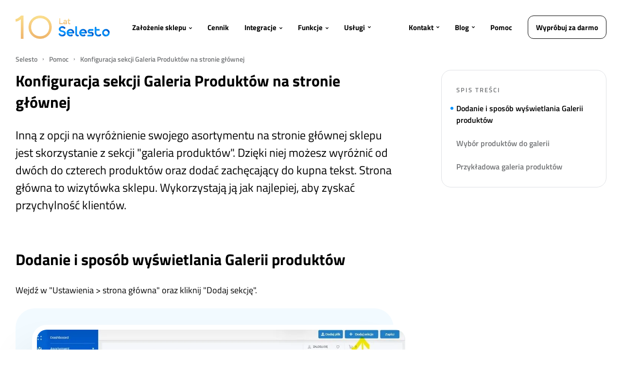

--- FILE ---
content_type: text/html
request_url: https://selesto.pl/pomoc/galeria-produktow-strona-glowna/
body_size: 60901
content:

        <!DOCTYPE html>
        <html lang="pl">
          <head>
            <meta charset="utf-8">
            <title>Konfiguracja sekcji Galeria Produktów na stronie głównej ⭐ Pomoc Selesto</title>
            <meta name="description" content="Masz problem z konfiguracją galerii produktów na stronie głównej? W naszym poradniku dowiesz się, jak zrobić to krok po kroku!">
            <meta property="og:title" content="Galeria Produktów na stronie głównej - konfiguracja ⭐ Pomoc Selesto">
            <meta property="og:description" content="Nie wiesz, jak skonfigurować galerię produktów na stronie głównej swojego sklepu? Zobacz w naszym poradniku krok po kroku, jak łatwo to zrobić! ">
            <meta property="og:image" content="/upload/okladka_wyglad.jpg">
            <link rel='shortcut icon' type='image/x-icon' href='/images/favicon.ico' />
            <meta name="viewport" content="width=device-width, initial-scale=1.0"/>
            <style>h1,h2,h3,h4,h5,h6{display:inline}abbr,address,article,aside,audio,b,blockquote,body,canvas,caption,cite,code,dd,del,details,dfn,div,dl,dt,em,fieldset,figcaption,figure,footer,form,h1,h2,h3,h4,h5,h6,header,hgroup,html,i,iframe,img,ins,kbd,label,legend,li,mark,menu,nav,object,ol,p,pre,q,samp,section,small,span,strong,sub,summary,sup,table,tbody,td,tfoot,th,thead,time,tr,ul,var,video{background:transparent;border:0;font-size:100%;margin:0;outline:0;padding:0;vertical-align:baseline}::-webkit-scrollbar{height:6px;width:6px}::-webkit-scrollbar-thumb{background:hsla(0,0%,40%,.4);border-radius:8px}@font-face{font-display:swap;font-family:Titillium Web;font-style:normal;font-weight:400;src:url(/fonts/titillium-web.woff2) format("woff2")}@font-face{font-display:swap;font-family:Titillium Web;font-style:normal;font-weight:600;src:url(/fonts/titillium-web-600.woff2) format("woff2")}@font-face{font-display:swap;font-family:Titillium Web;font-style:normal;font-weight:700;src:url(/fonts/titillium-web-700.woff2) format("woff2")}*,:after,:before{box-sizing:border-box}*{font-family:Titillium Web,system-ui,sans-serif;margin:0;padding:0}ol[role=list],ul[role=list]{list-style:none}html:focus-within{scroll-behavior:smooth}a{color:inherit;text-decoration:none}a:not([class]){text-decoration-skip-ink:auto}canvas,img,picture,svg,video{background-repeat:no-repeat;background-size:cover;font-style:italic;height:auto;vertical-align:middle}button,input,select,textarea{font:inherit}@media (prefers-reduced-motion:reduce){html:focus-within{scroll-behavior:auto}*,:after,:before{animation-duration:.01ms!important;animation-iteration-count:1!important;scroll-behavior:auto!important;transition-duration:.01ms!important;transition:none}}details{display:contents}details summary::-webkit-details-marker,details summary::marker{content:none;display:none}details summary{display:inline}details[open] summary{display:none}body,html{scroll-behavior:smooth}html *{-webkit-tap-highlight-color:transparent}a[href^="#"]{scroll-margin-top:128px}.pcb-c .sh2,.pcb-c .tc1 .wr{padding:0}.pcb-c .tc1{margin:0;width:100%}.pcb-c>div:last-of-type{flex-basis:28%;flex-shrink:0;max-width:28%;position:sticky;top:112px}.pcb-c>div:first-of-type{flex-basis:72%;flex-shrink:0;max-width:72%;padding-right:8%}.pcb-c{align-items:flex-start;max-width:1484px;padding:0 32px;width:100%}.pcb,.pcb-c{display:flex}.pcb{align-items:center;flex-direction:column;min-height:100%;padding:0;position:relative}#cookies{display:none}#cookies>div>header{font-size:24px;font-weight:600;line-height:32px;margin-bottom:8px}#cookies .btn{justify-content:center;width:100%}#cookies .acc{background:#000;border-color:#000;color:#fff;margin-top:8px}#cookies .collapsed>p{color:#747678;font-size:15px;line-height:22px;margin-bottom:40px;max-width:200px;text-align:center}#cookies>.collapsed,#cookies>.expanded{display:none}#cookies .collapsed>svg{margin-bottom:24px}#cookies>div{align-items:center;flex-direction:column}#cookies[data-view=collapsed] .collapsed,#cookies[data-view=expanded] .expanded{display:flex}#cookies .check{align-items:center;border:1px solid #726c6d;border-radius:8px;cursor:pointer;display:flex;flex-shrink:0;height:24px;justify-content:center;margin-right:16px;width:24px}#cookies .wrap{margin-bottom:40px;margin-right:-8px;max-height:calc(100vh - 286px);max-height:calc(100dvh - 286px);overflow:auto;padding-right:8px}#cookies .wrap>p{font-size:15px;line-height:21px;margin-bottom:24px}#cookies .box p{color:#747678;font-size:13px;line-height:18px}#cookies .box p:first-of-type{color:#000;font-size:15px;font-weight:600;line-height:24px;margin-bottom:4px}#cookies .box.active.disabled .check{cursor:default}#cookies .box.active.disabled{cursor:default;opacity:.6}#cookies .box.active{border-color:#000}#cookies .box.active svg{display:initial}#cookies .box svg{display:none;height:10px;width:10px}#cookies .box{border:1px solid #f0f0f0;border-radius:12px;display:flex;margin-bottom:8px;padding:16px}#cookies[data-view] .collapsed,#cookies[data-view] .expanded{background:#fff;width:100%}#cookies[data-view]{align-items:center;background:#fff;border-radius:12px;bottom:20px;box-shadow:8px -8px 106px -16px rgba(0,0,0,.35);display:flex;justify-content:center;left:20px;padding:40px 24px 24px;position:fixed;width:400px;z-index:99999}#cookies>.expanded>header{margin-bottom:24px;margin-right:auto;margin-top:-16px}@media screen and (min-width:801px){#cookies[data-view]{background-color:rgba(240,243,247,.9);height:100vh;height:100dvh;left:0;padding:0;top:0;width:100vw;width:100dvw}#cookies .btns>:first-child{margin-right:10px}#cookies .btns>a{flex:1;flex-shrink:0;font-size:16px;margin:0}#cookies .btns{display:flex;width:100%}#cookies>div>header{font-size:30px;font-weight:700;margin-bottom:16px}#cookies[data-view] .collapsed>svg{height:88px;width:88px}#cookies[data-view] .collapsed,#cookies[data-view] .expanded{border-radius:20px;box-shadow:0 20px 70px -20px rgba(3,3,3,.2);padding:50px;width:600px}#cookies .collapsed>p{color:#000;font-size:18px;line-height:24px;margin-bottom:24px;max-width:100%}}@media screen and (max-width:800px){.pcb-c>div:first-of-type{flex-basis:100%;max-width:100%;order:1}.pcb-c{flex-wrap:wrap;padding:16px 16px 40px}.pcb-c>div:last-of-type{flex-basis:100%;max-width:100%;position:static}.pcb-c>div:first-of-type{padding:0}#cookies[data-view]{border-radius:0;bottom:0;left:0;width:100%}#cookies .wrap{max-height:calc(100vh - 248px);max-height:calc(100dvh - 248px);overflow:auto}}.t.do .ul{width:940px}.t.do .ul>.btn{border:none;position:absolute;right:18px;top:36px}.t.do .ul .wr{align-items:stretch;flex-wrap:nowrap;padding:16px}.t.do .ul .wr .wrl{background:#f2faff;border-radius:18px;flex-basis:284px;flex-shrink:0;margin-right:32px;min-height:481px;padding:24px 36px}.t.do .ul .wr .wrl .hd{font-size:24px;line-height:36px;margin-bottom:12px;padding-left:0}.t.do .ul .wr .wrl .hd>svg{transform:translatey(2px)}.t.do .ul .wr .wrl .li>div{align-items:center;color:#030303;cursor:pointer;display:flex;font-size:16px;font-weight:600;line-height:24px;padding:12px 0;width:100%}.t.do .ul .wr .wrl .li>div svg{display:none;height:6px;margin-left:8px;transform:translatey(1px);width:6px}.t.do .ul .wr .wrl .li>div.active,.t.do .ul .wr .wrl .li>div:hover{color:#0092fd}.t.do .ul .wr .wrl .li>div.active svg,.t.do .ul .wr .wrl .li>div:hover svg{color:#0092fd;display:block}.t.do .ul .wr .wra{flex-grow:1;padding-top:68px}.t.do .ul .wr .wra>div .hd{display:none}.t.do .ul .wr .wra>div{display:none;flex-wrap:wrap;margin-right:-16px}.t.do .ul .wr .wra>div.active{display:flex}.t.do .ul .wr .wra>div>a{color:#030303;flex-basis:calc(50% - 16px);flex-shrink:0;margin-right:16px;padding:16px}.t.do .ul .wr .wra>div>a>div:last-of-type{color:#747678;font-size:14px;font-weight:400;line-height:21px;margin-bottom:0!important}.t.do .ul .wr .wra>div>a>div:first-of-type{color:#030303;font-size:16px;font-weight:600;line-height:24px;margin-bottom:5px}.t.do .ul .wr .wra>div>a:hover{background:#f2faff;border-radius:15px}.m .t.si .ul .btn{border:none;height:36px;margin-left:auto;position:absolute;right:24px;top:48px}.m .t.si .ul .btn svg{height:12px;margin:0;width:12px}.m .t.si .ul .btn:hover svg{color:#030303}.m .t.si .wr .gg>div>a{align-items:flex-start;display:flex;flex-direction:column;height:auto;margin-bottom:0}.m .t.si .wr .gg>div>a>div:first-of-type{align-items:center;color:#030303;display:flex;font-size:16px;font-weight:600;line-height:24px;margin-bottom:5px}.m .t.si .wr .gg>div>a svg{color:#030303;height:16px;margin-right:12px;width:16px}.m .t.si .wr .gg>div>a:hover svg,.m .t.si .wr .gg>div>a:hover>div:first-of-type{color:#0092fd}.m .t.si .wr .gg>div>a>div:last-of-type{color:#747678;font-size:14px;font-weight:400;line-height:21px;padding-left:28px}.m .mask{background:rgba(242,250,255,.9);bottom:0;display:none;height:200vh;left:0;position:fixed;right:0;top:0;z-index:11}.m .mob{align-items:center;border:1px solid #030303;border-radius:20px;display:none;flex-direction:column;height:40px;justify-content:center;width:40px;z-index:12}.m .mob>div:last-of-type{margin-bottom:0}.m .mob>div{background:#030303;border-radius:4px;height:2px;margin-bottom:2px;width:13px}.m .wr .gg>div>a:hover .arr{display:flex}.m .t .wr .gg>div>a .arr svg{color:#0092fd;height:12px;width:12px}.m .arr{align-items:center;background:#fff;border-radius:20px;display:none;height:32px;justify-content:center;margin-left:auto;width:32px}.m .t .wr .gg>div>a:hover{background-color:#f2faff;border-radius:24px;color:#0092fd}.m .t .wr .gg>div>a:hover svg{color:#0092fd}.m .g1{width:332px}.m .g2{width:664px}.m .g3{width:996px}.m .t .wr>div.hd{width:100%}.m .t .wr .gg>div>a>svg{margin-right:12px}.m .t .wr .gg>div>a:last-of-type{margin-bottom:0}.m .t .wr .gg>div>a{align-items:center;color:#747678;cursor:pointer;display:flex;font-size:16px;font-weight:600;height:48px;margin-bottom:8px;padding:12px 8px 12px 16px}.m .wr svg{color:#747678}.m .t .ul .hd svg{color:#747678;height:8px;margin-left:9px;width:8px}.m .hd{align-items:center;color:#030303;display:flex;font-size:24px;font-weight:700;line-height:36px;margin-bottom:24px;padding-left:16px}.m .t .wr .gg>div>a svg{height:16px;width:16px}.m .wr .gg>.last{margin-right:0}.m .wr .gg>div{margin-right:32px;width:300px}.m .wr .hd .back{display:none}.m .wr{padding:32px 16px}.m .btn:hover{border-color:#0092fd}.m .btn{border:1px solid #030303;border-radius:12px;margin-left:16px;padding:0 24px}.m .sl{margin-left:auto}.m .gg{display:flex;flex-wrap:wrap}.m .i{display:flex;flex-grow:1}.m .i .t:hover .ul{display:block}.m .ul .wr{background-color:#fff;border-radius:30px;box-shadow:-35px 35px 80px -16px rgba(3,3,3,.07),-10px -10px 80px -32px rgba(3,3,3,.1);display:flex;flex-wrap:wrap;padding-top:20px}.m .ul{cursor:default;display:none;left:0;padding-top:16px;position:absolute;top:100%}.m .t:hover>svg{transform:rotate(-180deg)}body:before{background:rgba(242,250,255,0);content:"";height:100%;pointer-events:none;position:fixed;transition:background-color .25s ease-in-out;width:100%;z-index:9}.menu:before{background:rgba(242,250,255,.9)}.m .i .t>span>svg,.m .i .t>svg{color:#030303;height:6px;margin-left:6px;width:6px}.m .i .t:hover>svg{color:#0092fd}.m .i .t:hover{background:rgba(0,146,253,.1);color:#0092fd}.m .i .t{align-items:center;border-radius:12px;color:#030303;cursor:pointer;display:flex;font-size:15px;font-weight:700;height:48px;padding:0 16px;position:relative}.m .l{display:block;margin-right:32px}.m .l svg{height:48px}.m .w{display:flex;max-width:1484px;padding:0 32px;width:100%}.m{align-items:center;display:flex;justify-content:center;position:sticky;z-index:10}.m,body:after{height:112px;top:0;width:100%}body:after{background:#fff;content:"";left:0;pointer-events:none;position:fixed;z-index:8}@media screen and (max-width:800px){.m,body:after{height:80px}.m{margin-bottom-bottom:12px}.m .hd{font-size:20px;line-height:28px;padding-top:0}.m .mob{display:flex}.m .i{box-shadow:-35px 35px 80px -16px rgba(3,3,3,.07),-10px -10px 80px -32px rgba(3,3,3,.1);display:none}.m .l svg{height:40px}.m .w{padding:0 16px}.m .mob{margin-left:auto}.menu-open{overflow:hidden}.menu-open .m .mask{display:block}.menu-open .m .mob{left:16px;position:fixed}.menu-open .m .mob>div:first-of-type,.menu-open .m .mob>div:last-of-type{display:block;left:50%;position:absolute;top:50%;transform:translateX(-50%) translateY(-50%) rotate(45deg)}.menu-open .m .mob>div:last-of-type{transform:translateX(-50%) translateY(-50%) rotate(-45deg)}.menu-open .m .mob>div{background:#747678;display:none;margin-bottom:0;width:12px}.menu-open .m .mob{background:#fff;border-color:transparent;top:46px}.menu-open .m .w .i{background:#fff;border-radius:30px;display:flex;flex-direction:column;height:calc(100vh - 16px);height:calc(100dvh - 16px);left:66px;padding:34px 8px 44px;position:fixed;top:8px;width:calc(100vw - 74px);z-index:12}.m .i .t>span>svg,.m .i .t>svg{height:10px;pointer-events:none;position:absolute;right:16px;top:50%;transform:translateY(-50%) rotate(-90deg);width:10px}.m .i .t>a,.m .i .t>span{align-items:center;color:#030303;display:flex;font-size:20px;font-weight:700;height:100%;width:auto}.m .i .t>span{flex-grow:1;width:auto}.m .i .btn.t{font-size:14px;justify-content:center;margin:auto 16px 0;width:calc(100% - 32px)}.m .i .t:hover .ul{display:none}.m .i .t.open .ul,.m .i .t.open:hover .ul{align-items:flex-start;background:#fff;border-radius:30px;display:flex;height:calc(100vh - 32px);height:calc(100dvh - 32px);left:66px;position:fixed;top:8px;width:calc(100vw - 74px);z-index:1}.m .ul .wr{box-shadow:none;flex-direction:column;flex-wrap:nowrap;height:calc(100vh - 73px);height:calc(100dvh - 73px)}.m .wr{width:100%}.m .gg{max-height:200px;overflow:auto}.m .wr .hd .back svg{height:14px;margin:0;transform:rotate(-180deg);width:14px}.m .wr .hd{align-items:flex-start;margin-bottom:14px;padding-left:8px}.m .wr .hd>svg{display:none}.m .wr .gg{margin:0 -8px;max-height:none;padding:0 8px}.m .wr .gg>div{margin:0 0 8px;width:100%}.m .wr .hd .back{align-items:center;background:#f0f3f7;border-radius:20px;display:flex;flex-shrink:0;height:40px;justify-content:center;margin-right:12px;margin-top:-2px;width:40px}.m .t .wr .gg>div svg{flex-shrink:0}.m .t .wr .gg>div>a{height:auto}.m .i .t:hover>svg{color:#030303}.m .i .t{width:100%}.m .i .t:hover{background:#fff;color:#030303}.m .si .wr .gg{margin:0 -16px}.m .si .wr .hd{padding-left:0;padding-top:4px}.m .t.si .ul{padding-bottom:48px}.t.do .ul .wr .wrl .hd{font-size:20px;line-height:28px}.m .t.si .ul .btn{bottom:8px;left:0;right:auto;top:auto;width:100%}.m .t.si .ul .btn .arr{position:static;transform:none}.t.do .ul>.btn{bottom:24px;height:36px;left:0;margin-left:0;right:auto;top:auto;width:100%}.t.do .ul>.btn .arr{position:static;transform:none}.t.do .ul{padding-bottom:76px}.t.do .ul .wr .wrl{background:#fff;padding:0}.t.do .ul .wr{padding-top:24px;position:relative}.t.do .ul .wr .wrl .li>div{padding-left:8px}.t.do .ul .wr .wrl .li>div.active,.t.do .ul .wr .wrl .li>div:hover{color:#030303}.t.do .ul .wr .wrl .li>div svg,.t.do .ul .wr .wrl .li>div.active svg,.t.do .ul .wr .wrl .li>div:hover svg{color:#747678;display:block}.t.do .ul .wr .wra>div.active{display:none}.t.do .ul .wr .wrl{margin:0;max-width:100%}.t.do .ul .wr .wra>div.open{align-content:flex-start;background:#fff;display:flex;height:100%;left:0;margin:0;overflow:auto;padding:24px 8px 0;position:absolute;top:0;width:100%;z-index:1}.t.do .ul .wr .wra>div>a{flex-basis:100%;margin:0;padding:12px}.t.do .ul .wr .wra>div .hd{display:flex}}@media screen and (min-width:600px){.t.do .ul .wr .wrl .hd>svg{display:none}}.btn:hover .arr svg{color:#030303}.btn .arr svg{color:#747678;height:14px;width:14px}.btn .arr{align-items:center;background:#f0f3f7;border-radius:20px;display:flex;height:32px;justify-content:center;margin:0 -16px 0 16px;width:32px}.btn.s,.btn.s:hover{border-color:#030303}.btn.s{color:#030303}.btn.a,.btn.a:hover{border-color:#fff}.btn.a{background:#fff}.btn.p:hover{background-color:#0092fd;border-color:#0092fd;color:#fff}.btn.p .arr svg,.btn.p:hover .arr svg{color:#0092fd}.btn.p .arr{background:#fff}.btn.p{background-color:#0092fd;border-color:#0092fd;color:#fff}.btn.l{font-size:18px;height:64px;padding:0 32px}.btn:hover{border-color:#030303;color:#030303}.btn{align-items:center;border:1px solid #dee0e4;border-radius:12px;color:#747678;cursor:pointer;display:inline-flex;font-size:15px;font-weight:600;height:48px;padding:0 24px;transition:border-color .25s ease-in-out,color .25s ease-in-out}@media screen and (max-width:800px){.btn{font-size:14px;justify-content:center;position:relative}.btn.l .arr{right:28px}.btn.l{font-size:14px;height:54px}.btn .arr{position:absolute;right:24px;top:50%;transform:translateY(-50%)}}.ss1>svg{color:#747678;flex-shrink:0;height:4px;margin:0 10px;width:4px}.ss1>a:hover{color:#030303}.ss1>a{color:#747678;font-size:14px;font-weight:600}.ss1,.ss1>a{line-height:20px}.ss1{align-items:center;align-self:center;display:flex;margin-bottom:12px;max-width:100%;padding:0 32px;width:1484px}@media screen and (max-width:800px){.ss1{height:24px;margin-bottom:18px;overflow:scroll;padding:0 16px 6px;scroll-padding-left:16px;scroll-snap-type:x mandatory}.ss1::-webkit-scrollbar{display:none}.ss1>a{scroll-snap-align:start;white-space:nowrap}}.tc1 .qt svg{color:#0092fd;height:40px;margin-bottom:32px;width:40px}.tc1 .wr>section a{text-decoration:underline}.tc1 .qt{align-items:center;background:#f2faff;border-radius:30px;display:flex;flex-direction:column;font-size:24px;font-style:italic;line-height:36px;margin:48px 0;padding:48px;text-align:center}.tc1 .bc .bh,.tc1 .bc .tx{font-size:18px;line-height:27px}.tc1 .bc .bh{font-weight:600;margin-bottom:24px}.tc1 .bc .bt{font-size:18px;line-height:27px}.tc1 .bc>div:last-of-type{margin-bottom:0}.tc1 .bc{margin-bottom:24px}.tc1 .bc>div{border:1px solid #dee0e4;border-radius:30px;margin-bottom:20px;padding:40px}.tc1 .img.be .cap{top:calc(100% + 50px)}.tc1 .img .cap{color:#747678;font-size:13px;font-weight:400;left:50%;line-height:20px;position:absolute;top:calc(100% + 12px);transform:translateX(-50%)}.tc1 .img.ca{margin-bottom:78px}.tc1 .img.be.ca{margin-bottom:122px}.tc1 .img{margin-bottom:38px;position:relative}.tc1 .img.be .im{transform:translateY(34px) translateX(34px)}.tc1 .img .im{border:10px solid #fff;border-radius:30px;box-shadow:-35px 35px 80px -16px rgba(3,3,3,.07);overflow:hidden}.tc1 .img.be{border-radius:40px;margin-bottom:82px}.tc1 .wr b,.tc1 .wr strong{font-weight:600}.tc1 .wr>:last-child{margin-bottom:0!important}.tc1 .ul>div:last-of-type{margin-bottom:0}.tc1 .ul.uln>div:before{background:none;border-radius:0;color:#0092fd;content:attr(data-num);font-size:18px;font-weight:600;height:auto;line-height:28px;width:auto}.tc1 .ul>div:before{background:#0092fd;border-radius:6px;content:"";height:6px;left:0;position:absolute;top:14px;transform:translateY(-50%);width:6px}.tc1 .ul>div{margin-bottom:20px;padding-left:26px;position:relative}.tc1 .ul{line-height:28px}.tc1 .tx,.tc1 .ul{font-size:18px;font-weight:400;margin-bottom:24px}.tc1 .tx{line-height:27px}.tc1 .he.hes{font-size:20px;font-weight:600;margin-bottom:26px}.tc1 .he.hel{font-size:24px;font-weight:400;line-height:36px;margin-bottom:24px}.tc1 .he{font-size:32px;font-weight:700;line-height:44px;margin-bottom:28px}.tc1 .wr{margin-bottom:48px;max-width:1484px;padding:0 32px;width:100%}.tc1{display:flex;justify-content:center;margin:0 32px;width:calc(100% - 64px)}@media screen and (max-width:800px){.tc1{margin:0 -16px!important;overflow:hidden;padding:0 16px!important;width:100vw!important}.tc1 .he.hel{font-size:20px;line-height:30px;margin-bottom:16px}.tc1 .tx{font-size:14px;line-height:21px}.tc1 .he{font-size:20px;line-height:26px;margin-bottom:16px}.tc1 .ul{font-size:14px;line-height:21px}.tc1 .ul>div{margin-bottom:12px}.tc1 .wr{margin-bottom:16px;padding:0}.tc1 .img.be{border-radius:0;margin:0 -16px 32px;transform:none;width:calc(100% + 32px)}.tc1 .img .im{border-width:5px}.tc1 .img .cap{padding:0 24px;text-align:center;width:100%}.tc1 .img.be .cap{top:calc(100% + 24px)}.tc1 .img.be .im{max-width:calc(100% - 24px);transform:translate(12px,12px)}.tc1 .bc>div{margin-bottom:16px;padding:24px}.tc1 .bc .bh{font-size:18px;line-height:23px;margin-bottom:16px}.tc1 .bc .bt,.tc1 .ul.uln>div:before{font-size:14px;line-height:21px}.tc1 .ul>div:before{top:10px}.tc1 .qt{font-size:16px;line-height:21px;margin:32px 0;padding:40px 20px}.tc1 .qt svg{height:32px;margin-bottom:24px;width:32px}}.sb3 .mn .mb{display:none}.sb3 .tgs .su{width:100%}.sb3 .tgs{display:flex;flex-wrap:wrap;padding-bottom:26px}.sb3 .tg:hover{color:#030303}.sb3 .tg{align-items:center;background:#f0f3f7;border-radius:10px;color:#747678;cursor:pointer;display:flex;font-size:13px;font-weight:600;height:34px;margin:0 4px 4px 0;padding:0 15px}.sb3 .mn{display:flex;flex-direction:column}.sb3 .mn>a:last-of-type{margin-bottom:0}.sb3>div:last-of-type{border:none}.sb3 .bu:hover{color:#030303}.sb3 .bu.ac:before{background:#0092fd;border-radius:6px;content:"";height:6px;left:-12px;position:absolute;top:9px;width:6px}.sb3 .bu.ac{color:#030303;position:relative}.sb3 .bu{color:#747678;display:block;font-size:16px;font-weight:600;line-height:24px;margin-bottom:24px;opacity:1}.sb3>div{border-bottom:1px solid #dee0e4;padding:30px}.sb3 .su{color:#747678;font-size:13px;font-weight:600;letter-spacing:2px;line-height:20px;margin-bottom:16px;text-transform:uppercase}.sb3{background:#fff;border:1px solid #dee0e4;border-radius:20px;margin-bottom:80px;max-height:calc(100vh - 128px);overflow:auto;position:sticky;top:112px;width:100%;z-index:4}@media screen and (max-width:800px){.sb3{margin-bottom:32px;max-height:none;position:static}.sb3 .mn,.sb3>div{padding:24px}.sb3 .su{font-size:12px;line-height:19px}.sb3 .bu{font-size:16px;line-height:24px;margin-bottom:16px}.sb3 .tg{font-size:12px;height:30px}.sb3 .tgs{padding-bottom:24px}.sb3 .mn{position:relative}.sb3 .mn.active .mb svg{transform:translateY(8px) rotate(180deg)}.sb3 .mn .mb svg{color:#747678;height:6px;transform:translateY(8px);width:6px}.sb3 .mn .mb{align-items:center;display:flex;height:51px;justify-content:flex-end;left:0;padding-right:24px;position:absolute;top:0;width:100%}.sb3 .mn:not(.active) .bu{display:none}.sb3 .mn:not(.active) .su{margin-bottom:0}.sb3 .mn:not(.active){border-bottom:none}.sb3 .mn:not(.active)+.tgs{display:none}}.sb5 .ls .in svg:first-of-type{margin-left:auto}.sb5 .ls .in svg{margin-left:20px}.sb5 .ls .in>span{margin-right:0}.sb5 .in>span{margin-right:20px}.sb5 .in svg{color:#747678;height:14px;margin-right:8px;width:14px}.sb5 .in{align-items:center;color:#747678;display:flex;font-size:14px;font-weight:400;height:20px;line-height:20px}.sb5 .ls .he{text-align:right}.sb5 .he{font-size:24px;font-weight:600;line-height:35px;margin-bottom:28px}.sb5>a:hover>div:first-of-type,.sb5>a:hover>div:first-of-type svg{color:#030303}.sb5>a>div:first-of-type{align-items:center;color:#747678;display:flex;font-size:12px;font-weight:600;letter-spacing:1px;line-height:19px;margin-bottom:22px;text-transform:uppercase}.sb5>.ls>div:first-of-type{justify-content:flex-end}.sb5>.ls>div:first-of-type svg{margin-left:12px;margin-right:0;transform:none}.sb5>a>div:first-of-type svg{color:#747678;height:8px;margin-right:12px;transform:rotate(180deg);width:8px}.sb5 .ls>div:first-of-type{display:flex}.sb5>a{cursor:pointer;flex-basis:46%;flex-shrink:0;max-width:46%}.sb5 .ls{margin-left:auto}.sb5{display:flex;max-width:1420px;padding:80px 32px;width:100%}@media screen and (max-width:800px){.sb5{flex-direction:column;padding:36px 16px 16px}.sb5>a{flex-basis:100%;max-width:100%;padding-bottom:40px}.sb5>.ls>div:first-of-type{justify-content:center}.sb5>a>div:first-of-type{justify-content:center;margin-bottom:8px}.sb5 .he{font-size:20px;line-height:26px;margin-bottom:0}.sb5 .he,.sb5 .ls .he{text-align:center}}.sb6.done .info{display:block}.sb6 .info{margin-bottom:48px}.sb6 .info,.sb6.done .btn,.sb6.done .ip{display:none}.sb6.submitted .error{border-color:red}.sb6 .co>div:last-of-type{margin-bottom:0}.sb6 .msg .mf .re{cursor:pointer;font-size:14px;font-weight:600;line-height:16px;margin-left:auto;text-decoration:underline}.sb6 .msg .mf{align-items:center;color:#747678;display:flex;font-size:14px;font-weight:400;line-height:21px}.sb6 .msg .au{font-size:16px;font-weight:600;line-height:24px}.sb6 .msg .tx{color:#747678;font-size:16px;font-style:italic;line-height:27px;margin-bottom:32px}.sb6 .msg.rp{background:#f2faff;border:none;margin-left:24px}.sb6 .msg{border:1px solid #dee0e4;border-radius:30px;margin-bottom:16px;padding:42px}.sb6 .su .bd{background:#f0f3f7;border-radius:20px;height:24px;justify-content:center;line-height:14px;margin-left:8px;min-width:24px}.sb6 .su,.sb6 .su .bd{align-items:center;color:#747678;display:flex;font-size:13px;font-weight:600}.sb6 .su{letter-spacing:2px;line-height:24px;margin-bottom:24px;text-transform:uppercase}.sb6 .btn{margin-bottom:48px;margin-right:auto}.sb6 .ip.iph{width:50%}.sb6 .ip>input,.sb6 .ip>textarea{border:none;font-size:16px;font-weight:400;line-height:16px;outline:none;padding:28px 12px 12px;width:100%}.sb6 .ip>input{height:56px}.sb6 .ip>textarea{height:150px;resize:none}.sb6 .ip>span{font-size:13px;font-weight:400;left:12px;line-height:13px;pointer-events:none;position:absolute;top:12px}.sb6 .ip{border:1px solid #dee0e4;border-radius:12px;display:flex;margin-bottom:16px;overflow:hidden;position:relative;width:100%}.sb6 .rep{align-items:center;display:none;margin-left:auto}.sb6 .cr svg{height:12px;width:12px}.sb6 .cr:hover svg{color:#030303}.sb6 .cr{align-items:center;background:#f0f3f7;border-radius:20px;cursor:pointer;display:flex;height:24px;justify-content:center;margin-left:8px;width:24px}.sb6 .ic svg{color:#0092fd;height:14px;width:14px}.sb6 .ic{align-items:center;background:#f2faff;border-radius:10px;display:flex;height:40px;justify-content:center;margin-right:12px;width:40px}.sb6 .he{color:#030303;font-size:24px;font-weight:600;line-height:35px;margin-right:auto}.sb6 .fl{align-items:center;color:#747678;font-size:16px;font-weight:400;line-height:20px;margin-bottom:24px}.sb6,.sb6 .fl{display:flex;width:100%}.sb6{border-top:1px solid #f2faff;flex-direction:column;margin-bottom:80px;max-width:1484px;padding:56px 32px}@media screen and (max-width:800px){.sb6{padding:56px 16px}.sb6 .msg{padding:24px}.sb6 .msg.rp{margin-left:16px}.sb6 .msg .tx{margin-bottom:24px}.sb6 .ip.iph{width:100%}.sb6 .su{margin-bottom:18px}}.fo .sc>a:hover svg{color:#030303}.fo .sc>a svg{color:#747678;height:12px;width:12px}.fo .sc>a{align-items:center;cursor:pointer;display:flex;height:40px;justify-content:center;width:40px}.fo .sc{display:flex;margin-left:auto}.fo .if{color:#747678;font-size:13px;font-weight:600;padding-left:24px}.fo .lg.ac{background:#f0f3f7;opacity:1}.fo .lg>svg{border-radius:8px;height:16px;width:16px}.fo .lg:hover{opacity:1}.fo .lg{border-radius:10px;cursor:pointer;justify-content:center;opacity:.5;width:40px}.fo .cp,.fo .lg{align-items:center;display:flex;height:40px}.fo .ah:hover{color:#030303}.fo .ah{color:#747678;display:block;font-size:15px;font-weight:600;line-height:24px;margin-bottom:8px}.fo .gr :last-child{margin-bottom:0}.fo .gr a,.fo .gr b{color:#030303;font-weight:600}.fo .gr>*{color:#747678;margin-bottom:8px;padding-left:32px}.fo .hd>svg{color:#747678;height:16px;left:0;position:absolute;top:50%;transform:translateY(-50%);width:16px}.fo .hd{color:#747678;font-size:16px;font-weight:600;line-height:24px;position:relative}.fo .gr .wr{flex-grow:1}.fo .gr{display:flex;flex-direction:column;font-size:16px;font-weight:600;line-height:24px;margin-bottom:24px}.fo .he{font-size:18px;font-weight:600;line-height:40px;margin-bottom:40px}.fo .w>div:first-of-type,.fo .w>div:nth-of-type(2){flex-basis:20%;max-width:20%}.fo .w>div:nth-of-type(2){margin-right:16%}.fo .w>div{flex:1;flex-shrink:0}.fo .log svg{height:100%}.fo .log{height:40px;margin-bottom:40px}.fo .w{margin-bottom:56px}.fo,.fo .w{display:flex;width:100%}.fo{flex-direction:column;max-width:1484px;padding:80px 32px 32px}.fo .he .ic{display:none}@media screen and (max-width:800px){.fo{padding:56px 16px 16px}.fo .w{flex-direction:column}.fo .log{margin-bottom:32px}.fo .w>div:first-of-type,.fo .w>div:nth-of-type(2){flex-basis:100%;margin:0;max-width:100%}.fo .gr>*{padding-left:26px}.fo .active .he{margin-bottom:8px}.fo .he{align-items:center;display:flex;line-height:27px;margin-bottom:0}.fo .w>div{margin-bottom:16px}.fo .cp{flex-wrap:wrap}.fo .sc{margin-bottom:16px}.fo .if{line-height:24px;order:1;padding:0;text-align:center;width:100%}.fo .active .he .ic{transform:rotate(90deg)}.fo .he .ic{display:block;height:8px;margin-right:12px;width:8px}.fo .ah{display:none}.fo .active .ah{display:block;padding-left:20px}.fo .w{margin-bottom:8px}}.im img[data-src][data-v-73c4e9dc]:not([src]){visibility:hidden}.im.sth>picture img[data-v-73c4e9dc]{height:100%;object-fit:contain;width:auto}.im.sth[data-v-73c4e9dc]{display:flex}.im .wi img[data-v-73c4e9dc]{min-height:100%;min-width:100%;object-fit:cover;width:100%}.im .w[data-v-73c4e9dc]{position:relative}.im .wi[data-v-73c4e9dc]{height:100%;left:0;overflow:hidden;position:absolute;top:0;width:100%}</style>
            <style>@media screen and (min-width: 600px) {
  .m ._m2 .g2 {
    width: 1024px;
  }
  .m ._m2 .wr .gg>div {
    width: 480px;
  }
}@media screen and (min-width: 600px) {
  .m ._m3 .ul {left: -230px; width: 1024px;}
}

@media screen and (min-width: 600px) {
  .m ._m4 .ul {left: -339px; width: 1024px;}
}
@media screen and (min-width: 600px) {
  ._m1 {
    margin-left: auto;
  }
}._m2 {padding-top: 80px;}
@media screen and (max-width: 600px) {
  ._m2 {padding-top: 0;}
}</style>
            <script type="application/ld+json">{"@context":"https://schema.org","@graph":[{"@type":"Organization","@id":"https://selesto.pl/#/schema/organization/1","url":"https://selesto.pl/#/schema/organization/","email":"kontakt@selesto.pl","name":"Selesto","legalName":"Selesto sp. z o.o.","contactPoint":{"@type":"ContactPoint","telephone":"+48 792 725 777","contactType":"customer service"},"sameAs":["https://www.facebook.com/selestopoland","https://pl.linkedin.com/company/selesto","https://www.instagram.com/selesto_pl/","https://www.youtube.com/channel/UCbKQtYxptQRreOJMAmgEtgA/featured"],"logo":{"@id":"https://selesto.pl/#/schema/image/logo"},"image":[{"@id":"https://selesto.pl/#/schema/image/logo"}],"address":{"@type":"PostalAddress","addressLocality":"Radom","streetAddress":"Grzebieniowa 16c","postalCode":"26-600","addressRegion":"Mazowieckie","addressCountry":"Polska"}},{"@type":"ImageObject","@id":"https://selesto.pl/#/schema/image/logo","url":"https://selesto.pl/upload/selesto-logo.svg","caption":"Logo Selesto","width":200,"height":62},{"@type":"WebSite","@id":"https://selesto.pl/#/schema/website/1","url":"https://selesto.pl","name":"Selesto","publisher":{"@id":"https://selesto.pl/#/schema/organization/1"}},{"@type":"WebPage","@id":"https://selesto.pl/pomoc/galeria-produktow-strona-glowna","url":"https://selesto.pl/pomoc/galeria-produktow-strona-glowna","name":"Konfiguracja sekcji Galeria Produktów na stronie głównej ⭐ Pomoc Selesto","description":"Masz problem z konfiguracją galerii produktów na stronie głównej? W naszym poradniku dowiesz się, jak zrobić to krok po kroku!","isPartOf":{"@id":"https://selesto.pl/#/schema/website/1"},"inLanguage":"pl-PL","image":[{"@id":"https://selesto.pl/#/schema/image/logo"}],"datePublished":"2025-01-31","breadcrumb":{"@id":"https://selesto.pl/todo/#/schema/breadcrumb"}},{"@type":"Article","@id":"https://selesto.pl/#/schema/Article/pomoc/galeria-produktow-strona-glowna","headline":"Konfiguracja sekcji Galeria Produktów na stronie głównej","isPartOf":{"@id":"https://selesto.pl/pomoc/galeria-produktow-strona-glowna"},"mainEntityOfPage":{"@id":"https://selesto.pl/pomoc/galeria-produktow-strona-glowna"},"author":{"@type":"Person","name":"Rafał Słoma"},"publisher":{"@id":"https://selesto.pl/#/schema/Organization/1"},"description":"Galeria produktów to bardzo przydatna sekcja, którą możesz zamieścić na stronie głównej swojego sklepu! Dzięki temu odrazu zapoznajesz klienta z ofertą! Sprawdź, jak możesz to zamieścić w swoim sklepie!","datePublished":"2025-01-31"},{"@type":"BreadcrumbList","@id":"https://selesto.pl/todo/#/schema/breadcrumb","itemListElement":[{"@type":"ListItem","position":1,"item":{"@type":"WebPage","@id":"https://selesto.pl/","url":"https://selesto.pl/","name":"Selesto"}},{"@type":"ListItem","position":2,"item":{"@type":"WebPage","@id":"https://selesto.pl/pomoc","url":"https://selesto.pl/pomoc","name":"Pomoc"}},{"@type":"ListItem","position":3,"item":{"@type":"WebPage","@id":"https://selesto.pl/pomoc/galeria-produktow-strona-glowna","url":"https://selesto.pl/pomoc/galeria-produktow-strona-glowna","name":"Konfiguracja sekcji Galeria Produktów na stronie głównej"}}]}]}</script>
            <link rel="canonical" href="https://selesto.pl/pomoc/galeria-produktow-strona-glowna/" /> 
          </head>
          <body>
            <noscript><iframe src="https://www.googletagmanager.com/ns.html?id=GTM-NZWM855J" height="0" width="0" style="display:none;visibility:hidden"></iframe></noscript>
            <svg style="display:none;" xmlns="http://www.w3.org/2000/svg" id="icons"><defs><!----><symbol id="chevron-down" viewBox="0 0 48 49"><g fill="none" fill-rule="evenodd" transform="translate(0 .047)"><path fill="currentColor" d="M46.8598303,12.4506158 L44.5496,10.1396301 C43.7490209,9.37994865 42.8139868,9 41.7466559,9 C40.6573115,9 39.7333921,9.37994865 38.9733868,10.1396301 L24.0001079,25.1133407 L9.02693686,10.1400618 C8.26703955,9.38038029 7.34290429,9.00043164 6.25399152,9.00043164 C5.18612106,9.00043164 4.25130278,9.38038029 3.45061576,10.1400618 L1.17070802,12.4510474 C0.390092127,13.2311237 0,14.165942 0,15.254639 C0,16.2844097 0.336727124,17.1548888 1.00940379,17.8659032 L21.2270547,38.0837151 C21.9667729,38.8638994 22.8905845,39.2543152 24,39.2543152 C25.088589,39.2543152 26.0232994,38.8640073 26.8031599,38.0837151 L46.8597224,18.0271527 C47.6197276,17.2670395 48,16.3429043 48,15.254639 C48,14.186229 47.6198355,13.2519502 46.8598303,12.4506158 Z"></path></g></symbol><symbol id="chevron-right" viewBox="0 0 48 49"><g fill="none" fill-rule="evenodd" transform="translate(0 .047)"><path fill="currentColor" d="M12.4506158,1.14016971 L10.1396301,3.45039996 C9.37994865,4.25097907 9,5.18601318 9,6.25334408 C9,7.34268849 9.37994865,8.26660794 10.1396301,9.02661315 L25.1133407,23.9998921 L10.1400618,38.9730631 C9.38038029,39.7329605 9.00043164,40.6570957 9.00043164,41.7460085 C9.00043164,42.8138789 9.38038029,43.7486972 10.1400618,44.5493842 L12.4510474,46.829292 C13.2311237,47.6099079 14.165942,48 15.254639,48 C16.2844097,48 17.1548888,47.6632729 17.8659032,46.9905962 L38.0837151,26.7729453 C38.8638994,26.0332271 39.2543152,25.1094155 39.2543152,24 C39.2543152,22.911411 38.8640073,21.9767006 38.0837151,21.1968401 L18.0271527,1.14027762 C17.2670395,0.380272404 16.3429043,0 15.254639,0 C14.186229,0 13.2519502,0.380164495 12.4506158,1.14016971 Z"></path></g></symbol><!----><symbol id="arrow-right" viewBox="0 0 49 48"><g fill="none" fill-rule="evenodd" transform="translate(.5)"><path fill="currentColor" d="M2.28152475,26.2825312 L40.5572002,26.2825312 L33.3863634,33.4533861 C31.326609,35.5131076 34.4162399,38.6027311 36.4759952,36.5430096 L47.366304,25.6356513 C48.211232,24.7856899 48.211232,23.4130363 47.366304,22.5630748 L36.4759952,11.6599989 C36.0616626,11.2342358 35.4913468,10.9954132 34.8971331,11 C32.9802557,11.0005941 32.0173515,13.2821345 33.2936688,14.6553318 L40.5742234,21.9204773 L2.16874851,21.9204773 C-0.799080308,22.0677296 -0.633439782,26.2811318 2.13094938,26.2863258 L2.28152475,26.2825312 Z"></path></g></symbol><!----><symbol id="monitor" viewBox="0 0 49 49"><g fill="none" fill-rule="evenodd" transform="translate(.5 .047)"><path fill="currentColor" d="M40.5256851,2.49011966 C29.5980255,0.503293447 18.4018723,0.503293447 7.47435574,2.49011966 C3.14610383,3.27707455 0,7.04676987 0,11.4459801 L0,28.470518 C0,34.3381605 5.17732085,38.8575137 10.9912443,38.0645946 C14.8003813,37.5451733 18.6328647,37.2549265 22.4680851,37.1938541 L22.4680851,43.0862116 C21.1927149,43.1754711 19.9232681,43.3762541 18.6745328,43.6883563 L15.4582468,44.4925094 C14.6374468,44.6975818 14.1384102,45.5293094 14.3436051,46.3502116 C14.5488,47.1709094 15.3805481,47.6701094 16.2013277,47.4648329 L19.417634,46.6606797 C20.9218723,46.2846456 22.4609362,46.0967307 24,46.0967307 C25.5390638,46.0967307 27.0781277,46.2846456 28.5824681,46.6606797 L31.7986723,47.4648329 C32.6193702,47.6701094 33.4510979,47.1709094 33.6563745,46.3502116 C33.8616511,45.5293094 33.3624511,44.6975818 32.5417532,44.4925094 L29.3255489,43.6883563 C28.0767319,43.3762541 26.8072851,43.1754711 25.5319149,43.0862116 L25.5319149,37.1938541 C29.367217,37.2549265 33.1996596,37.5451733 37.008817,38.0645946 C42.8227404,38.8575137 48,34.3381605 48,28.470518 L48,11.4459801 C48,7.04676987 44.8538553,3.27707455 40.5256851,2.49011966 Z M8.02241362,5.50451966 C18.5875404,3.58360051 29.4125617,3.58360051 39.9776681,5.50451966 C42.8490894,6.02659626 44.9361702,8.52747796 44.9361702,11.4459801 L44.9361702,28.470518 C44.9361702,32.4814797 41.3970383,35.5708414 37.4226383,35.028952 C32.9690553,34.4214967 28.4846298,34.1179733 24,34.1179733 C19.5154519,34.1179733 15.0309038,34.4214967 10.57728,35.028952 C6.6029617,35.5708414 3.06382979,32.4814797 3.06382979,28.470518 L3.06382979,11.4459801 C3.06382979,8.52747796 5.15101277,6.02659626 8.02241362,5.50451966 Z"></path></g></symbol><!----><!----><!----><!----><!----><!----><symbol id="paint" viewBox="0 0 48 48"><g fill-rule="evenodd"><path fill="currentColor" d="M28.2463196,15.9754338 L10.4984928,15.9754338 C6.92522268,15.9754338 4,13.0874585 4,9.47682462 L4,6.49849108 C4,2.91891692 6.91885711,0 10.4984928,0 L28.2463196,0 C31.7050889,0 34.5566543,2.70580774 34.7358743,6.15365952 L36.0002031,6.15385108 C37.1225223,6.15385108 38.2550324,6.37165292 39.3058682,6.81744738 C40.3330731,7.25322831 41.2707761,7.87812923 42.08102,8.68841354 C42.8912639,9.49868308 43.5163008,10.4363815 43.9519952,11.4635815 C44.3978804,12.5144123 44.6155799,13.6469169 44.6155799,14.7692308 C44.6155799,17.0487138 43.7122894,19.2435692 42.08102,20.8501662 C40.4624522,22.4932431 38.2621216,23.3600492 36.0002031,23.3600492 L27.3846786,23.3600492 C26.7346816,23.3600492 26.0950231,23.4869169 25.5210881,23.7303138 C24.9236698,23.9837538 24.3844426,24.3433846 23.9147788,24.8130462 C23.4449673,25.2828554 23.0853348,25.82208 22.8318936,26.4194954 C22.7381446,26.6404985 22.6616832,26.8712739 22.6031003,27.1086567 C25.2969096,27.4010174 27.3601615,29.6828986 27.3601615,32.4184615 L27.3601615,42.65856 C27.3601615,45.5896615 24.9911655,48 22.0185482,48 L19.1631991,48 C16.190434,48 13.8215857,45.5896615 13.8215857,42.65856 L13.8215857,32.4184615 C13.8215857,29.5896897 16.0276979,27.2460429 18.8537025,27.085631 C18.9530043,26.365579 19.1455731,25.6545475 19.4328865,24.9774277 C19.8685809,23.9502277 20.4936178,23.0125292 21.3038617,22.2022892 C22.1141055,21.3919015 23.0518085,20.7670154 24.0790135,20.3313231 C25.1298493,19.88544 26.2623593,19.6677415 27.3846786,19.6677415 L36.0002031,19.6677415 C37.215692,19.6677415 38.359077,19.2415733 39.2276355,18.4706896 L39.4828044,18.22656 C40.4036704,17.3235692 40.9232544,16.0776369 40.9232544,14.7692308 C40.9232544,14.1192369 40.7963861,13.4794338 40.552988,12.9056492 C40.2995468,12.3082338 39.9399143,11.7690092 39.4701028,11.2992 C39.000439,10.8295385 38.4612118,10.4699077 37.8637936,10.2164677 C37.2898585,9.97307077 36.6502,9.84620308 36.0002031,9.84620308 L34.7344266,9.84585755 C34.5420727,13.254908 31.702122,15.9754338 28.2463196,15.9754338 Z M22.0185482,30.7691815 L19.1631991,30.7691815 C18.2466162,30.7691815 17.5139111,31.5095631 17.5139111,32.4184615 L17.5139111,42.65856 C17.5139111,43.5673108 18.2466162,44.3076923 19.1631991,44.3076923 L22.0185482,44.3076923 C22.935131,44.3076923 23.6678361,43.5673108 23.6678361,42.65856 L23.6678361,32.4184615 C23.6678361,31.5095631 22.935131,30.7691815 22.0185482,30.7691815 Z M28.2463196,3.69230769 L10.4984928,3.69230769 C8.95811368,3.69230769 7.69232544,4.95807508 7.69232544,6.49849108 L7.69232544,9.47682462 C7.69232544,11.0355692 8.95173334,12.2831262 10.4984928,12.2831262 L28.2463196,12.2831262 C29.7866101,12.2831262 31.052487,11.0172554 31.052487,9.47682462 L31.052487,6.49849108 C31.052487,4.93982031 29.7929609,3.69230769 28.2463196,3.69230769 Z"></path></g></symbol><symbol id="code" viewBox="0 0 49 48"><path fill="currentColor" d="M19.9805937,1.03060547 C22.3634375,-0.343488281 25.3241562,-0.343582031 27.7069062,1.03060547 L41.817125,9.16819922 C44.2044687,10.5450117 45.6875,13.112543 45.6875,15.8686992 L45.6875,32.1312305 C45.6875,34.8874805 44.2044687,37.4550117 41.8170312,38.8317305 L27.7069062,46.9693242 C25.3244375,48.3433242 22.3638125,48.343793 19.9805937,46.9693242 L5.870375,38.8317305 C3.48303125,37.4550117 2,34.8874805 2,32.1312305 L2,15.8686992 C2,13.1124492 3.48303125,10.544918 5.87046875,9.16819922 L19.9805937,1.03060547 Z M25.8336875,4.27979297 C24.6066875,3.57207422 23.081375,3.57179297 21.8538125,4.27979297 L7.7436875,12.4173867 C6.513875,13.1265117 5.75,14.449043 5.75,15.8686992 L5.75,32.1312305 C5.75,33.5509805 6.513875,34.873418 7.74359375,35.5826367 L21.8538125,43.7202305 C23.0812812,44.4282305 24.606125,44.4282305 25.8335937,43.7202305 L39.9438125,35.5826367 C41.173625,34.8735117 41.9375,33.5509805 41.9375,32.1312305 L41.9375,15.8686992 C41.9375,14.4489492 41.173625,13.1265117 39.9439062,12.417293 L25.8336875,4.27979297 Z M33.8005625,28.018043 C34.836125,28.018043 35.6755625,28.8575742 35.6755625,29.8933242 C35.6755625,30.9290742 34.8360312,31.7686055 33.8005625,31.7686055 L25.3635312,31.7686055 C24.3279687,31.7686055 23.4885312,30.9290742 23.4885312,29.8933242 C23.4885312,28.8575742 24.3279687,28.018043 25.3635312,28.018043 L33.8005625,28.018043 Z M12.4555625,16.895168 C13.1244687,16.1044805 14.3076875,16.0059492 15.0980937,16.6749492 L22.0619375,22.5683555 C22.9453437,23.3160117 22.947875,24.6817617 22.0619375,25.4314805 L15.0980937,31.3248867 C14.3095625,31.992293 13.1260625,31.8971367 12.4555625,31.1047617 C11.78675,30.3140742 11.8852812,29.1308555 12.6757812,28.4618555 L17.9480937,24.0000117 L12.6757812,19.5380742 C11.8852812,18.8690742 11.7866562,17.6858555 12.4555625,16.895168 Z" fill-rule="nonzero"></path></symbol><!----><!----><symbol id="return" viewBox="0 0 49 49"><g fill="none" fill-rule="evenodd" transform="translate(.5 .281)"><path fill="currentColor" fill-rule="nonzero" d="M42.3165851,13.605048 C43.2924412,13.2879381 44.340638,13.8220453 44.6577479,14.7980005 C45.2785345,16.7084113 45.3471193,18.958854 45.3542078,22.4042811 L45.3542078,25.9054116 L45.3472064,27.1945201 C45.3198329,29.9320958 45.1975623,31.8503824 44.6577479,33.5115709 C43.2485909,37.848544 39.8485784,41.2485564 35.5118531,42.6577134 C33.6014863,43.2782798 31.3509115,43.3470359 27.9056286,43.3541317 L18.8641126,43.3521127 C17.949999,43.347695 17.1233798,43.3364276 16.3663444,43.3080364 L18.0541369,44.7144682 C18.8425266,45.3714803 18.9490557,46.5430526 18.2920436,47.331368 C17.6351059,48.1196833 16.4634593,48.2262124 15.6751192,47.5694481 L12.1850029,44.660956 C10.9493645,43.6313398 10.4425089,42.0718034 10.683562,40.6180528 C10.8261375,39.75814 11.2302792,38.929195 11.8948721,38.2647507 L14.9314222,35.2281759 C15.6570588,34.5025393 16.8335116,34.5025393 17.5591234,35.2281759 C18.28476,35.9538124 18.28476,37.1300919 17.5591234,37.8557285 L15.8507187,39.5641579 L16.3476611,39.5872071 C17.3821992,39.6277914 18.6678672,39.6366549 20.3344217,39.6383591 L28.1117325,39.635672 C31.4820783,39.6212765 33.0750915,39.5418955 34.3635685,39.1234247 C37.5688557,38.081917 40.0819515,35.5688212 41.1234592,32.3632863 C41.5570934,31.0290104 41.6266007,29.3678652 41.6370221,25.743721 L41.6370221,22.5659732 C41.6266007,18.9418241 41.5570934,17.2806571 41.1234592,15.9463594 C40.8063493,14.9704042 41.3404813,13.9221579 42.3165851,13.605048 Z M30.4153028,0.544208857 C31.1409394,-0.181402952 32.3174666,-0.181402952 33.0431032,0.544208857 L36.079678,3.58078366 C37.0049947,4.50627379 37.4199627,5.74191224 37.3396943,6.93744125 C37.2633897,8.07093563 36.7413971,9.18371878 35.7893243,9.9770385 L32.2993814,12.8854811 C31.5110661,13.5424188 30.339246,13.4359145 29.6824817,12.6475744 C29.0254697,11.8592343 29.1319988,10.6876124 29.9203141,10.0306499 L31.5519435,8.67096698 L19.2537959,8.67397151 C15.8763253,8.68822291 14.2812558,8.76726219 12.9916264,9.1862953 C9.78619057,10.227803 7.27307002,12.7409236 6.23156228,15.9463594 L6.14696007,16.2276217 C5.78871721,17.51912 5.72770719,19.1917654 5.7179803,22.5659732 L5.7179803,25.743721 C5.7284277,29.3678652 5.79803712,31.0290104 6.23156228,32.3632863 C6.54867215,33.3393902 6.01456498,34.3875869 5.03860979,34.7046968 C4.0626546,35.0218067 3.01443304,34.4876748 2.69732316,33.5115709 C2.07658058,31.6012041 2.00794195,29.3508251 2.00079362,25.9054116 L2.00079362,22.4042811 L2.00781797,21.1151649 C2.03524075,18.377567 2.157547,16.4592273 2.69732316,14.7980005 C4.10643062,10.4612256 7.5065174,7.06113887 11.8432922,5.65203141 C13.8332806,5.00544749 16.1922271,4.95789223 19.8864484,4.95492578 L32.1983027,4.95483562 L30.4153028,3.17191011 C29.6896663,2.44629831 29.6896663,1.26982067 30.4153028,0.544208857 Z"></path></g></symbol><!----><symbol id="power" viewBox="0 0 49 48"><g fill="none" fill-rule="evenodd" transform="translate(.5)"><path fill="currentColor" fill-rule="nonzero" d="M23.9742177,0.000157872502 C23.3368276,0.00659517657 22.7280926,0.26723741 22.2822299,0.724781661 C21.8363671,1.18232591 21.5899911,1.79919846 21.597424,2.43938798 L21.597424,21.7307622 C21.5977885,23.0632649 22.6733526,24.1432776 24.0000021,24.1432776 C25.3266516,24.1432776 26.4022157,23.0632649 26.4025803,21.7307622 L26.4025803,2.43938798 C26.4101307,1.79021052 26.156711,1.16540698 25.6996574,0.706338939 C25.2426037,0.247270899 24.6205436,-0.00726397815 23.9742177,0.000157872502 L23.9742177,0.000157872502 Z M37.977149,4.83609227 C37.8989827,4.83382867 37.820753,4.83509078 37.7427397,4.84080912 C36.7721703,4.92356542 35.9476117,5.58721393 35.6556686,6.52059465 C35.3637255,7.45397536 35.6622837,8.47201936 36.4113605,9.09740385 C40.5691218,12.6437497 43.1995043,17.9221776 43.1995243,23.8495351 C43.1995406,34.5521596 34.6432954,43.1785534 24.0117113,43.1785534 C13.3801289,43.1785534 4.8051306,34.5521596 4.80514874,23.8495351 C4.80516688,17.9564654 7.4021296,12.7139582 11.5183046,9.1680659 C12.1707085,8.60873628 12.4764551,7.74229798 12.3203666,6.89514656 C12.1642781,6.04799513 11.5700696,5.34884086 10.761585,5.06106181 C9.9531005,4.77328276 9.05317544,4.94060208 8.40082019,5.49998898 C3.26254815,9.92639032 0,16.5240849 0,23.8495351 C0,37.153684 10.7814808,48.0001724 24.0117185,48.0001724 C37.2419598,48.0001724 48,37.153684 48,23.8495351 C48,16.4813611 44.7052219,9.85654465 39.5147969,5.42941764 C39.0879508,5.05570424 38.5433154,4.84558067 37.9771463,4.83618298 L37.977149,4.83609227 Z"></path></g></symbol><symbol id="help" viewBox="0 0 48 48"><path fill="currentColor" fill-rule="evenodd" d="M24,0 C37.2547938,0 48,10.7452062 48,24 C48,37.2547938 37.2547938,48 24,48 C10.7452062,48 0,37.2547938 0,24 C0,10.7452062 10.7452062,0 24,0 Z M24,34.7076923 C21.7092351,34.7076923 19.5864964,33.9883618 17.8453387,32.7632555 L11.0052852,39.6064096 C14.5267492,42.5417664 19.0571524,44.3076923 24,44.3076923 C28.9428476,44.3076923 33.4732508,42.5417664 36.9947148,39.6064096 L30.1546613,32.7632555 C28.4135036,33.9883618 26.2907649,34.7076923 24,34.7076923 Z M3.69230769,24 C3.69230769,28.9428476 5.45823359,33.4732508 8.39359036,36.9947148 L15.2367445,30.1546613 C14.0116382,28.4135036 13.2923077,26.2907649 13.2923077,24 C13.2923077,21.7092351 14.0116382,19.5864964 15.2367445,17.8453387 L8.39359036,11.0052852 C5.45823359,14.5267492 3.69230769,19.0571524 3.69230769,24 Z M39.6064096,11.0052852 L32.7632555,17.8453387 C33.9883618,19.5864964 34.7076923,21.7092351 34.7076923,24 C34.7076923,26.2907649 33.9883618,28.4135036 32.7632555,30.1546613 L39.6064096,36.9947148 C42.5417664,33.4732508 44.3076923,28.9428476 44.3076923,24 C44.3076923,19.0571524 42.5417664,14.5267492 39.6064096,11.0052852 Z M24,16.9846154 C20.12544,16.9846154 16.9846154,20.12544 16.9846154,24 C16.9846154,27.87456 20.12544,31.0153846 24,31.0153846 C27.87456,31.0153846 31.0153846,27.87456 31.0153846,24 C31.0153846,20.12544 27.87456,16.9846154 24,16.9846154 Z M24,3.69230769 C19.0571524,3.69230769 14.5267492,5.45823359 11.0052852,8.39359036 L17.8453387,15.2367445 C19.5864964,14.0116382 21.7092351,13.2923077 24,13.2923077 C26.2907649,13.2923077 28.4135036,14.0116382 30.1546613,15.2367445 L36.9947148,8.39359036 C33.4732508,5.45823359 28.9428476,3.69230769 24,3.69230769 Z"></path></symbol><!----><!----><!----><!----><!----><!----><symbol id="mail-send" viewBox="0 0 48 41.6"><g fill="none" fill-rule="evenodd" transform="translate(0 -3)"><path fill="currentColor" fill-rule="nonzero" d="M28.5058098,3.00030787 C31.8540315,3.00292474 34.5421249,3.02778502 36.7221333,3.26395771 C39.2087467,3.53335505 41.2232533,4.09294971 42.9435733,5.34272038 C43.9848533,6.09932838 44.9006933,7.01512571 45.6571733,8.05651238 C45.9872,8.51048571 46.2717867,8.98899238 46.51648,9.49698171 C47.30624,11.1360857 47.6584533,13.0374617 47.82976,15.3072857 C48,17.5597444 48,20.3243737 48,23.7381337 L48,23.8966404 C48,27.814507 48,30.8856537 47.7361067,33.3221337 C47.4666667,35.808747 46.9070933,37.8232537 45.6571733,39.5435737 C44.9006933,40.5848537 43.9848533,41.5006937 42.9435733,42.2571737 C41.2232533,43.5070937 39.2087467,44.066667 36.7221333,44.336107 C34.2856533,44.6000004 31.2145067,44.6000004 27.29664,44.6000004 L22.9333333,44.6000004 C22.0497067,44.6000004 21.3333333,43.883627 21.3333333,43 C21.3333333,42.1163737 22.0497067,41.4000004 22.9333333,41.4000004 L27.2,41.4000004 C27.3754528,41.4000004 27.5487552,41.3999963 27.7199472,41.3999686 L28.7220912,41.3993613 C31.9802717,41.3953425 34.4260638,41.3661453 36.3776,41.154667 C38.5917867,40.914667 39.97888,40.455787 41.0626133,39.6683737 C41.83232,39.109227 42.5092267,38.4323204 43.0683733,37.6626137 C43.8557867,36.5788804 44.3146667,35.191787 44.5546667,32.9776004 C44.7661449,31.0260641 44.7953422,28.5802721 44.7993609,25.3220915 L44.7999683,24.3199476 L44.8,23.8000004 C44.8,23.6061989 44.7999967,23.4150004 44.7999631,23.2263507 L44.7991802,22.1246027 C44.7952296,19.4445242 44.7722667,17.3134902 44.6389333,15.5483524 C44.5706667,14.645675 44.4750933,13.8663684 44.34624,13.1831897 L40.746405,16.7830416 C37.477443,20.0509683 34.8803617,22.6242369 32.5698133,24.3870937 C30.0974933,26.273387 27.7664,27.3816537 25.0666667,27.3816537 C22.3669333,27.3816537 20.0358613,26.273387 17.5634773,24.3870937 C15.1479893,22.544107 12.4190933,19.815147 8.93693867,16.3330137 L5.78711467,13.1831897 C5.65824,13.8663684 5.56258133,14.645675 5.4944,15.5483524 C5.35215881,17.431166 5.3355283,19.7302883 5.33358869,22.6679933 L5.33333333,23.8000004 C5.33333333,24.683627 4.61698133,25.4000004 3.73333333,25.4000004 C2.84968533,25.4000004 2.13333333,24.683627 2.13333333,23.8000004 L2.13366567,22.4881333 C2.135992,19.6412144 2.15460267,17.2781684 2.303488,15.3072857 C2.47496533,13.0374617 2.82698667,11.1360857 3.61681067,9.49698171 C3.86158933,8.98899238 4.14621867,8.51048571 4.47605333,8.05651238 C5.23266133,7.01512571 6.14845867,6.09932838 7.189824,5.34272038 C8.90999467,4.09294971 10.924672,3.53335505 13.4111573,3.26395771 C15.591223,3.02778502 18.2793224,3.00292474 21.6275296,3.00030787 Z M14.4,37.1333337 C15.283648,37.1333337 16,37.849707 16,38.7333337 C16,39.6169604 15.283648,40.3333337 14.4,40.3333337 L1.6,40.3333337 C0.716343467,40.3333337 0,39.6169604 0,38.7333337 C0,37.849707 0.716343467,37.1333337 1.6,37.1333337 Z M8,30.7333337 C8.883648,30.7333337 9.6,31.449707 9.6,32.3333337 C9.6,33.2169604 8.883648,33.9333337 8,33.9333337 L1.6,33.9333337 C0.716343467,33.9333337 0,33.2169604 0,32.3333337 C0,31.449707 0.716343467,30.7333337 1.6,30.7333337 Z M28.7220912,6.20064232 L21.4112603,6.20064232 C18.1531066,6.20467274 15.7072621,6.2339111 13.7558187,6.44533371 C11.5416107,6.68522705 10.154496,7.14419238 9.07074133,7.93158438 C8.30139733,8.49053905 7.62478933,9.16706171 7.06570667,9.93629905 L11.113088,13.9836804 C14.7006293,17.5712217 17.279872,20.1456004 19.5045333,21.8430937 C21.6923733,23.5122137 23.3480533,24.1816537 25.0666667,24.1816537 C26.78528,24.1816537 28.44096,23.5122137 30.6286933,21.8430937 C32.8535467,20.1456004 35.4327467,17.5712217 39.02016,13.9836804 L43.06752,9.93629905 C42.5085867,9.16706171 41.8318933,8.49053905 41.0626133,7.93158438 C39.97888,7.14419238 38.5917867,6.68522705 36.3776,6.44533371 C34.4260638,6.2339111 31.9802717,6.20467274 28.7220912,6.20064232 Z"></path></g></symbol><!----><symbol id="chat-like" viewBox="0 0 48 49"><g fill="currentColor" fill-rule="evenodd" transform="translate(0 .234)"><path fill="currentColor" d="M18.3421679,1.00030789 L29.6578779,1.00030789 L31.223124,1.00481082 C33.0570674,1.01539461 34.6064742,1.04926276 35.9332269,1.15764084 C37.8981003,1.31818401 39.5213924,1.65052244 40.9906381,2.39916575 C43.4062647,3.6299074 45.3700218,5.59375377 46.6008304,8.00922408 C47.3494067,9.4785591 47.6818345,11.1018512 47.8423553,13.0668362 C48,14.9965021 48,17.3975278 48,20.4599038 L47.9990226,24.74212 L47.9944083,25.6230681 C47.9746873,27.8848088 47.8854188,29.466738 47.4813509,30.8445977 C46.251212,35.0400186 42.9702463,38.3209843 38.7748254,39.5511232 C37.1509193,40.0273462 35.2433668,40.0666562 32.2736882,40.0695569 L29.7490442,40.0699694 C27.8129709,40.0822485 25.92713,40.6868249 24.3444704,41.8019871 L18.4061146,46.0433987 C15.0472104,48.4425044 10.6334007,44.9777993 12.1664082,41.1451688 C12.3724509,40.6301179 11.9930949,40.0697461 11.4383045,40.0697461 L10.0948633,40.0697461 C4.51961056,40.0697461 0,35.5501579 0,29.9747935 L0.00246313819,18.2841721 C0.00985255277,16.2264791 0.0394102111,14.5141191 0.157640844,13.0668362 C0.318184013,11.1018736 0.650522436,9.4785591 1.39916575,8.00922408 C2.6299074,5.59375377 4.59375377,3.6299074 7.00922408,2.39916575 C8.4785591,1.65052244 10.1018512,1.31818401 12.0668362,1.15764084 C13.755333,1.01970511 15.8046291,1.00246314 18.3421679,1.00030789 Z M30.4401309,4.35059252 L17.5598386,4.35059252 C15.399006,4.35651869 13.7219646,4.38240312 12.3395207,4.49535809 C10.58165,4.63897848 9.44811392,4.91498949 8.52957302,5.3830004 C6.74421958,6.29267804 5.29267804,7.74421958 4.3830004,9.52957302 C3.91498949,10.4481139 3.63897848,11.58165 3.49535809,13.3395207 C3.3743349,14.8207106 3.35326515,16.6400864 3.34960365,19.0303481 L3.34883538,29.9747935 C3.34883538,33.7007077 6.36912769,36.7209108 10.0948633,36.7209108 L11.4383045,36.7209108 C14.3622843,36.7209108 16.3616729,39.6741371 15.2757349,42.3889263 C14.9848551,43.1160701 15.8223318,43.7735581 16.4596375,43.3183397 L22.415318,39.0644258 C24.5565634,37.5556638 27.1081527,36.7378782 29.7276117,36.721134 L32.2084289,36.7200693 C35.3115335,36.7140233 36.7082591,36.6673071 37.8324631,36.3375807 C40.9334847,35.4282603 43.358488,33.003257 44.2678084,29.9022354 C44.634171,28.6531198 44.6511384,27.0675579 44.6511384,23.178667 L44.6493769,18.5598386 C44.643443,16.399006 44.6175509,14.7219646 44.5046827,13.3395207 C44.360906,11.58165 44.084962,10.4481139 43.6170181,9.52957302 C42.7072511,7.74421958 41.2556426,6.29267804 39.4704901,5.3830004 C38.5517929,4.91498949 37.4183238,4.63897848 35.6604085,4.49535809 C34.278034,4.38240312 32.6009676,4.35651869 30.4401309,4.35059252 L30.4401309,4.35059252 Z M29.1335283,9.94869093 C30.9186808,9.81801938 32.8123356,10.3689474 34.4733579,12.0628777 C36.4261755,14.0542068 37.0271798,16.5167394 36.7867334,18.945873 C36.5516452,21.3236354 35.5175248,23.6901458 34.1835721,25.7438749 C32.8429216,27.808097 31.1307737,29.6629053 29.4005421,31.0180674 C27.7433151,32.3162992 25.7936231,33.3720754 23.9999869,33.3720754 C22.2063507,33.3720754 20.2566587,32.3162992 18.5994094,31.0180674 C16.8692671,29.6629053 15.1569852,27.808097 13.8163125,25.7438749 C12.482516,23.6901458 11.4484179,21.3236354 11.2131734,18.945873 C10.9728387,16.5167394 11.5738207,14.0542068 13.5265266,12.0628777 C15.1875936,10.3689698 17.0813377,9.8180417 18.8663562,9.94871326 C20.5676539,10.0732676 22.0612345,10.804564 23.1100897,11.4698882 C23.6182197,11.7922248 24.3817541,11.7922248 24.8898841,11.4698882 C25.9387393,10.804564 27.4323199,10.0732453 29.1335283,9.94869093 Z M32.0822895,14.4075536 C31.1379179,13.4442946 30.2201138,13.2269552 29.3779933,13.2885961 C28.5447361,13.3495985 27.6926718,13.6971734 26.9332865,14.1450171 L26.6837436,14.2977565 C25.1502488,15.2704932 23.1062978,15.3127861 21.5284154,14.4246352 L21.3162302,14.2977565 C20.4968818,13.7779726 19.5475986,13.3563988 18.6218689,13.2886184 C17.7797931,13.2269775 16.8621675,13.4443169 15.917595,14.4075536 C14.7776515,15.570046 14.3850563,16.9922517 14.5457335,18.616169 C14.7114785,20.2914351 15.4729367,22.1463327 16.6248021,23.9198759 C17.7697689,25.6827028 19.23321,27.2606741 20.6643236,28.3816409 C22.1683972,29.5597612 23.3657175,30.02324 23.9999869,30.02324 C24.6342563,30.02324 25.8315766,29.5597612 27.3356502,28.3816409 C28.7667192,27.2606741 30.2301603,25.6827028 31.3752387,23.9198759 C32.5270148,22.1463327 33.28854,20.2914351 33.4541957,18.616169 C33.6149398,16.9922517 33.222233,15.570046 32.0822895,14.4075536 Z"></path></g></symbol><!----><symbol id="delivery" viewBox="0 0 48 48"><g fill="none" fill-rule="evenodd"><path fill="currentColor" fill-rule="nonzero" d="M48,35.1627907 C48,39.784186 44.2493023,43.5348837 39.627907,43.5348837 L38.8392457,43.5344743 C38.1114191,46.1130183 35.7432749,48 32.9302326,48 C30.1171902,48 27.749046,46.1130183 27.0212195,43.5344743 L20.9787805,43.5344743 C20.250954,46.1130183 17.8828098,48 15.0697674,48 C12.2567251,48 9.8885809,46.1130183 9.16075434,43.5344743 L8.37209302,43.5348837 C3.75069767,43.5348837 0,39.784186 0,35.1627907 L0,10.6046512 C0,4.75534884 4.75534884,0 10.6046512,0 L30.6976744,0 C31.6130233,0 32.372093,0.759069767 32.372093,1.6744186 L32.372,6.697 L34.8055814,6.69767442 C37.015814,6.69767442 39.0474419,7.88095256 40.1413953,9.80095256 L43.9590698,16.4762791 L47.7767442,23.1739535 C47.9106977,23.4195349 48,23.7097674 48,24 L48,35.1627907 Z M15.0697674,39.0697674 C13.5293023,39.0697674 12.2790698,40.32 12.2790698,41.8604651 C12.2790698,43.4009302 13.5293023,44.6511628 15.0697674,44.6511628 C16.6102326,44.6511628 17.8604651,43.4009302 17.8604651,41.8604651 C17.8604651,40.3770543 16.7011274,39.1627754 15.2396871,39.0748637 L15.0697674,39.0697674 Z M32.9302326,39.0697674 C31.3897674,39.0697674 30.1395349,40.32 30.1395349,41.8604651 C30.1395349,43.4009302 31.3897674,44.6511628 32.9302326,44.6511628 C34.4706977,44.6511628 35.7209302,43.4009302 35.7209302,41.8604651 C35.7209302,40.3770543 34.5615925,39.1627754 33.1001522,39.0748637 L32.9302326,39.0697674 Z M34.8055814,10.0465116 L32.372093,10.0465116 L32.372093,24 C32.372093,27.3180775 29.746737,30.0171686 26.4578085,30.1354897 L26.2325581,30.1395349 L3.34883721,30.1395349 L3.34883721,35.1627907 C3.34883721,37.9311628 5.60372093,40.1860465 8.37209302,40.1860465 L9.1535107,40.1860465 C9.29541427,39.6915341 9.49777851,39.2218688 9.75214883,38.7858247 C9.76899396,38.7584055 9.78533376,38.7306883 9.801884,38.7031121 C9.8167455,38.6775044 9.83227999,38.6522179 9.84799098,38.6270516 C9.9268387,38.5003679 10.0099771,38.3766183 10.0973875,38.2561753 C10.9322221,37.1058553 12.1567398,36.2571591 13.5779805,35.9030465 C13.5893425,35.9011039 13.5999888,35.8984713 13.6106461,35.8958665 C13.6796914,35.8781959 13.7498481,35.8624196 13.8204498,35.8478536 C13.8252722,35.8474994 13.8295971,35.8466081 13.8339238,35.8457214 C13.9068744,35.8302033 13.9808275,35.8165206 14.0552349,35.8041737 C14.0652201,35.8029429 14.0748742,35.8013574 14.0845358,35.7997944 C14.224641,35.7768256 14.3666257,35.7589731 14.5100407,35.7460418 C14.5402059,35.7434451 14.5702176,35.740947 14.6002903,35.7386662 C14.7551959,35.7268822 14.91178,35.7209302 15.0697674,35.7209302 C15.2277549,35.7209302 15.384339,35.7268822 15.5393081,35.7385744 C15.5690521,35.7409269 15.5987996,35.743401 15.6284857,35.746087 C15.7734546,35.7589987 15.9169545,35.7770734 16.0588182,35.8000004 C16.0659686,35.8015749 16.0729578,35.8027227 16.079943,35.8038823 C17.857209,36.0969898 19.3758919,37.1526891 20.2894911,38.6242212 C20.5902822,39.1049302 20.8264186,39.6297674 20.9860465,40.1860465 L27.0212195,40.1864559 C27.749046,37.607912 30.1171902,35.7209302 32.9302326,35.7209302 L32.9525581,35.7209302 L33.019,35.722 L33.1554829,35.7249754 C33.1631924,35.7252528 33.1708982,35.7255443 33.1786004,35.72585 L32.9525581,35.7209302 C35.7655814,35.7209302 38.1097674,37.6186047 38.8465116,40.1860465 L39.627907,40.1860465 C42.3962791,40.1860465 44.6511628,37.9311628 44.6511628,35.1627907 L44.6511628,30.1395349 L39.627907,30.1395349 C37.4846512,30.1395349 35.7209302,28.375814 35.7209302,26.2325581 L35.7209302,19.5348837 C35.7209302,17.3916279 37.4623256,15.627907 39.627907,15.627907 L37.2390698,11.4530233 C36.747907,10.5823256 35.8102326,10.0465116 34.8055814,10.0465116 Z M29.0232558,3.34883721 L10.6046512,3.34883721 C6.60837209,3.34883721 3.34883721,6.60837209 3.34883721,10.6046512 L3.34883721,26.7906977 L26.2325581,26.7906977 C27.7730233,26.7906977 29.0232558,25.5404651 29.0232558,24 L29.0232558,3.34883721 Z M41.5255814,18.9767442 L39.627907,18.9767442 C39.3153488,18.9767442 39.0697674,19.2223256 39.0697674,19.5348837 L39.0697674,26.2325581 C39.0697674,26.5451163 39.3153488,26.7906977 39.627907,26.7906977 L44.6511628,26.7906977 L44.6511628,24.4465116 L41.5255814,18.9767442 Z"></path></g></symbol><!----><symbol id="store" viewBox="0 0 48 49"><path fill="currentColor" d="M24.4501067,0.00826352839 C24.1501,-0.00275450946 23.8498798,-0.00275450946 23.5498732,0.00826352839 C21.5696158,0.0809057082 19.7866581,0.754244479 17.8314902,1.87515901 C15.9262451,2.96748216 13.7328228,4.56112603 10.949722,6.58317085 L10.7984375,6.693095 C8.01533662,8.71511847 5.82185027,10.3087623 4.19423412,11.783215 C2.52404051,13.2962307 1.33261908,14.7839861 0.651614661,16.6448174 C0.548459349,16.9267169 0.455666545,17.212289 0.373436964,17.5009787 C-0.169393576,19.4066936 -0.0800065406,21.3107215 0.38187772,23.5164644 C0.831981649,25.6660494 1.66982229,28.2446119 2.73289212,31.5162859 L2.79069411,31.6941546 C3.85369988,34.9658285 4.69154052,37.544391 5.59085583,39.547923 C6.51370191,41.6039828 7.56047957,43.1969007 9.11980951,44.4195612 C9.35601403,44.6046899 9.59894468,44.7812774 9.848089,44.9486833 C11.4168996,46.0028704 13.1620201,46.509572 15.2662945,46.7645243 C17.5047925,47.0357046 20.303609,47.0357046 23.8927989,47.0357046 L24.1071809,47.0357046 C27.6965843,47.0357046 30.4952941,47.0357046 32.7337067,46.7645243 C34.8380238,46.509572 36.583187,46.0028704 38.1519762,44.9486833 C38.4011633,44.7812774 38.6439444,44.6046899 38.8801063,44.4195612 C40.4395003,43.1969007 41.4862139,41.6039828 42.4090813,39.547923 C43.3084607,37.544391 44.146344,34.9658285 45.2092857,31.693941 L45.2671518,31.5160723 C46.3300935,28.2446119 47.1679768,25.6658359 47.6180936,23.5164644 C48.0799543,21.3107215 48.1694225,19.4066936 47.6266347,17.5009787 C47.5444265,17.212289 47.4515418,16.9267169 47.3484079,16.6448174 C46.6674675,14.7839861 45.475982,13.2962307 43.8057671,11.783215 C42.1780441,10.308741 39.9846859,8.71511847 37.2015637,6.69307364 L37.0501725,6.58312815 C34.2672638,4.56110467 32.073692,2.9674608 30.1685964,1.87515901 C28.2135353,0.754244479 26.4303641,0.0809057082 24.4501067,0.00826352839 L24.4501067,0.00826352839 Z M23.6673135,3.20902488 C23.8889554,3.20088947 24.1110244,3.20088947 24.3326663,3.20902488 C25.6040112,3.25565936 26.870445,3.6762452 28.575465,4.65379712 C30.3131548,5.65001137 32.3679334,7.14028641 35.2432997,9.22935763 C38.1186659,11.3184289 40.1710957,12.8122271 41.6553279,14.1569402 C43.112015,15.476457 43.9033493,16.5508011 44.3406544,17.7455962 C44.4168838,17.9539354 44.4854263,18.1650077 44.5460682,18.3784074 C44.8947592,19.6020716 44.8860045,20.9364072 44.483291,22.8598662 C44.0726769,24.8204791 43.2903108,27.2352657 42.192137,30.6154118 C41.0937496,33.9955579 40.3073265,36.4090634 39.487166,38.2364348 C38.6823795,40.0294283 37.905138,41.1139364 36.9039059,41.8990783 C36.7292401,42.0359497 36.5496631,42.1664152 36.3656021,42.2902614 C35.7344138,42.7141142 35.0265689,43.0290678 34.1425635,43.2588238 L34.1425635,37.5162054 C34.1425635,31.9145153 29.6016799,27.3736318 23.9999899,27.3736318 C18.3984067,27.3736318 13.8574377,31.9145153 13.8574377,37.5162054 L13.8574377,43.2588238 C12.9735177,43.0290678 12.2655234,42.7141142 11.6344631,42.2902614 C11.4502953,42.1664152 11.2707398,42.0359497 11.0961594,41.8990783 C10.0949699,41.1139364 9.31772849,40.0294283 8.51292061,38.2364348 C7.69271737,36.4090634 6.90623019,33.9955579 5.80794961,30.6154118 C4.70966904,27.2352657 3.92732429,24.8204791 3.51679562,22.8598662 C3.11399665,20.9364072 3.10530607,19.6020716 3.45382625,18.3784074 C3.51461763,18.165029 3.58318143,17.9539354 3.65943223,17.7455962 C4.09669459,16.5508011 4.88800751,15.476457 6.34458784,14.1569402 C7.82901221,12.8122271 9.88133529,11.3184289 12.7567015,9.22935763 C15.6320464,7.14028641 17.6869318,5.65001137 19.4245575,4.65379712 C21.1295348,3.6762452 22.3959686,3.25565936 23.6673135,3.20902488 Z M23.9999899,30.5765497 C27.8326016,30.5765497 30.9396455,33.6833802 30.9396455,37.5162054 L30.9396455,43.712784 C29.1387515,43.8310784 26.9110153,43.8327867 23.9999899,43.8327867 C21.0889645,43.8327867 18.8612497,43.8310784 17.0603556,43.7129975 L17.0603556,37.5162054 C17.0603556,33.6833802 20.1673783,30.5765497 23.9999899,30.5765497 L23.9999899,30.5765497 Z"></path></symbol><symbol id="clock" viewBox="0 0 49 48"><path fill="currentColor" d="M24,0 C37.2321104,0 48,10.7680232 48,24 C48,37.2319768 37.2319768,48 24,48 C10.7680232,48 0,37.2319768 0,24 C0,10.7680232 10.7678896,0 24,0 Z M24,3.19994656 C12.5280473,3.19994656 3.19994656,12.5279137 3.19994656,24 C3.19994656,35.4720863 12.5279137,44.8000534 24,44.8000534 C35.4720863,44.8000534 44.8000534,35.4720863 44.8000534,24 C44.8000534,12.5279137 35.4719527,3.19994656 24,3.19994656 Z M24,9.60010688 C24.880012,9.60010688 25.5999733,10.3200681 25.5999733,11.2000802 L25.5999733,23.232077 L32.9999833,29.152085 C33.687881,29.7041132 33.7999699,30.7121124 33.2479418,31.4001436 C32.9359897,31.792121 32.4720028,32.0001336 32,32.0001336 C31.6479685,32.0001336 31.2960705,31.8880446 31.0000167,31.6481021 L23.0000167,25.2480753 C22.6240711,24.9441392 22.4000267,24.4881682 22.4000267,24.0001336 L22.4000267,11.2000802 C22.4000267,10.3200681 23.119988,9.60010688 24,9.60010688 Z" fill-rule="nonzero"></path></symbol><!----><!----><symbol id="mail" viewBox="0 0 48 48"><path fill="currentColor" d="M24,5 C28.6456809,5 34.8979296,5.31936364 41.6229592,5.80948303 C45.2301873,6.07237769 48,8.92880623 48,12.3661867 L48,36.1523556 C48,39.5897055 45.2301438,42.4461714 41.6229696,42.7089636 L38.5586725,42.9224585 C33.5201913,43.2563105 28.859942,43.4757704 25.1003391,43.5129131 L24,43.5185185 C19.3534333,43.5185185 13.0965462,43.1989218 6.37714397,42.708965 C2.76990258,42.4461715 0,39.5897043 0,36.1523556 L0,12.3662104 C0,8.92882679 2.76986352,6.07237731 6.37713594,5.809483 L9.44324875,5.59594027 C14.9877851,5.22865768 20.0690034,5 24,5 Z M43.76,18.4844444 L27.3846987,27.0867949 C25.2791226,28.1925992 22.7208774,28.1925992 20.6152854,27.0867865 L4.23703704,18.4844444 L4.23931259,36.1523556 C4.23931259,37.3700467 5.13599375,38.3942268 6.35920518,38.6347141 L6.70047572,38.6804277 L9.50916106,38.8766832 C15.0554427,39.2469006 20.1338377,39.4782222 24,39.4782222 L26.0306362,39.4593732 C30.2801728,39.3848329 35.617936,39.0943744 41.2994743,38.6804279 C42.6935619,38.5788449 43.7605926,37.4807925 43.7605926,36.1523556 L43.76,18.4844444 Z M24,9.04041481 C19.4886383,9.04041481 13.3236378,9.35542779 6.70048416,9.83811386 C5.30643552,9.93972172 4.23931259,11.0378225 4.23931259,12.3662104 L4.23703704,13.8711111 L22.6619997,23.5482415 C23.3747444,23.9226533 24.2207583,23.9761407 24.971587,23.7087 L25.3380116,23.5482355 L43.76,13.8711111 L43.7605926,12.3661867 C43.7605926,11.1484738 42.8639891,10.1243274 41.6407513,9.88383121 L41.2994709,9.83811404 L38.4925208,9.6419445 C32.9486561,9.27185461 27.8668344,9.04041481 24,9.04041481 Z"></path></symbol><symbol id="phone" viewBox="0 0 48 48"><path fill="currentColor" d="M15.073732,1.89740313 L15.4493859,2.26397582 L18.9817657,5.79635563 C21.4851051,8.29967056 22.2822927,12.0221255 21.060719,15.3124769 L20.8724417,15.7794093 C20.1752433,17.3789725 20.5280949,19.2422629 21.7618659,20.4760339 L27.5239566,26.2381246 C28.6695949,27.3837629 30.358119,27.769847 31.8741506,27.2609512 L32.2206164,27.1275649 C35.6203589,25.6454479 39.5811084,26.3955782 42.2037431,29.0182128 L46.0358876,32.8548652 L46.102436,32.9262967 C48.5270936,35.5646292 48.628121,39.5613619 46.4055594,42.3130799 L45.9629828,42.8117369 L43.57838,45.1979826 C41.2657776,47.510585 37.9319244,48.4814188 34.7390869,47.7720701 C17.5110438,43.9435457 4.05639567,30.4889113 0.227967755,13.2609004 C-0.481520507,10.0681777 0.489319019,6.73425291 2.8019862,4.42156012 L5.33524837,1.89740313 C8.0885009,-0.632467712 12.3204795,-0.632467712 15.073732,1.89740313 Z M8.56729589,5.41481326 L6.17972337,7.79932595 C5.02191802,8.9571313 4.53587698,10.6262322 4.89106124,12.2246471 C8.31717006,27.6420539 20.3580024,39.6829061 35.7753427,43.1089291 C37.3736891,43.4641172 39.042901,42.9780045 40.2005677,41.8201236 L42.5850999,39.4327243 C43.4356743,38.5070422 43.4356743,37.0840304 42.5856042,36.1588966 L38.8258933,32.3960344 C37.5920548,31.1621958 35.7286494,30.8092104 34.1292336,31.5063537 C30.7294157,32.9885036 26.7686833,32.2385226 24.1461098,29.615949 L18.3841024,23.8536291 C15.7615128,21.2310396 15.0114612,17.2705985 16.4934828,13.8706591 C17.1907025,12.2711649 16.8378277,10.4078966 15.6040268,9.17409572 L11.8416845,5.41481326 C10.915956,4.56417365 9.4930244,4.56417365 8.56729589,5.41481326 Z"></path></symbol><symbol id="facebook" viewBox="0 0 48 48"><path fill="currentColor" d="M31.62,7.97 L36.002,7.97 L36.002,0.338 C35.246,0.234 32.646,0 29.618,0 C23.3,0 18.972,3.974 18.972,11.278 L18.972,18 L12,18 L12,26.532 L18.972,26.532 L18.972,48 L27.52,48 L27.52,26.534 L34.21,26.534 L35.272,18.002 L27.518,18.002 L27.518,12.124 C27.52,9.658 28.184,7.97 31.62,7.97 L31.62,7.97 Z"></path></symbol><symbol id="instagram" viewBox="0 0 48 48"><path fill="currentColor" d="M22.3631244,0 L25.6463982,0 L29.3675848,0.0150185236 C30.0401831,0.0213732347 30.5907943,0.029981788 31.084648,0.0414178627 L32.3394518,0.0800348774 L33.9071725,0.149439445 C36.4576836,0.261891986 38.2019796,0.67434003 39.7301618,1.26517359 C41.3242769,1.8651646 42.7777349,2.81240303 43.9780831,4.03143228 C45.206636,5.23178047 46.1443508,6.6757148 46.7538654,8.28851103 C47.344699,9.80790196 47.757147,11.5613554 47.8695995,14.1118665 L47.9288002,15.5956161 C47.9686469,16.7795567 47.9834699,17.9203033 47.9887763,20.2539995 L47.9912694,22.3631244 L47.9872336,27.453472 C47.9800689,29.645976 47.9630986,30.8303426 47.929544,31.9071527 L47.8938385,32.8924791 C47.8811197,33.206612 47.8668663,33.5345894 47.8509185,33.8976489 C47.7384659,36.4481599 47.3256517,38.192456 46.7351843,39.7210043 C45.4879504,42.9465968 42.9374394,45.4971078 39.7114807,46.7443418 C38.192456,47.3351753 36.4390025,47.7476234 33.8884915,47.8600759 L32.3846031,47.9223784 L30.9106056,47.9640568 C29.7504318,47.9874109 28.2538556,47.9973873 25.6372336,48 L20.2420889,47.9953532 C16.9973072,47.9829046 16.0594804,47.9463216 14.102709,47.8600759 C11.5518318,47.7476234 9.80790196,47.3351753 8.27935359,46.7443418 C6.68523842,46.1443508 5.23178047,45.1971123 4.03143228,43.9780831 C2.81240303,42.7777349 1.86553078,41.3338006 1.25601615,39.7210043 C0.665182589,38.2016134 0.252368367,36.4481599 0.139915826,33.8976489 L0.0847825977,32.5821746 L0.0495274621,31.498669 C0.016427431,30.2462608 0.00309898499,28.7180778 0,25.646391 L0.00479000684,20.2560817 C0.0124469626,18.3303279 0.029068891,17.2159891 0.0607643255,16.2185013 L0.091812554,15.3747972 L0.149439445,14.1023428 C0.261891986,11.5518318 0.67434003,9.80790196 1.26517359,8.27935359 C1.86553078,6.68523842 2.81240303,5.23178047 4.03143228,4.03143228 C5.23178047,2.80287941 6.6757148,1.8651646 8.28887721,1.25564998 C9.80790196,0.665182589 11.5613554,0.252368367 14.1118665,0.139915826 L15.4273408,0.0847825977 L16.5108464,0.0495274621 C17.7632545,0.016427431 19.2914376,0.00309898499 22.3631244,0 Z M27.6649595,4.36487777 L20.6020674,4.36409954 C18.4951158,4.37127677 17.3515124,4.38802811 16.3109121,4.42085461 L15.1753328,4.46334943 C14.9097346,4.47451424 14.6314337,4.48679538 14.3276141,4.50028968 C12.0901325,4.59928082 10.8255377,4.96504214 9.98125447,5.28421119 L9.87346877,5.32555195 C8.92709612,5.6748641 8.06609133,6.21035084 7.33283558,6.90366635 L7.1167337,7.11636752 C6.3773676,7.82148502 5.80359216,8.67588052 5.41685013,9.61522582 L5.23281856,10.0936255 C4.93824723,10.897602 4.61621569,12.0665303 4.50548736,14.0401473 L4.42234559,15.9836805 C4.37304584,17.3797263 4.354875,18.8055147 4.35120816,22.410891 L4.35691768,27.9591939 C4.37031727,30.9336882 4.40721749,31.8364502 4.49113224,33.7196296 C4.59406116,36.054393 4.98782815,37.3298316 5.31602833,38.1737749 C5.70063787,39.2144186 6.3101525,40.1521334 7.10721008,40.93051 C7.81199191,41.6611461 8.66666713,42.234194 9.60577934,42.6208754 L9.86394515,42.7216917 C10.6727242,43.0362169 11.8690431,43.4109588 14.0306236,43.5322327 L14.94341,43.574222 C15.2409447,43.5871062 15.5194759,43.5986196 15.7955815,43.6088903 L17.2239293,43.6503012 C17.8656584,43.6636095 18.6122843,43.672604 19.6058557,43.6783832 L23.3375922,43.6871318 L27.9371708,43.6808598 C29.6644847,43.6731329 30.6943979,43.6575233 31.6211563,43.6294536 L32.7187172,43.5896226 C33.0276361,43.5768781 33.3510464,43.5625876 33.7101059,43.5465878 C36.0452355,43.4436589 37.320308,43.0498919 38.1642513,42.7216917 C40.2554285,41.9151105 41.9151105,40.2554285 42.7216917,38.1642513 L42.8049017,37.9440945 C43.0994753,37.140118 43.4215324,35.9711898 43.532555,33.9975728 L43.6047641,32.3453177 L43.6495505,30.8500811 C43.6747332,29.6680629 43.6849491,28.1364765 43.6871421,25.3339566 L43.6831441,20.6019219 C43.6756678,18.4071287 43.657803,17.2577634 43.6222015,16.1812504 L43.5838942,15.1753189 C43.5727294,14.9097293 43.5604483,14.6314337 43.546954,14.3276141 C43.4479628,12.0897816 43.0822015,10.8255085 42.7630325,9.98125264 L42.7216917,9.87346877 C42.3720467,8.92709612 41.8365297,8.06609133 41.1432114,7.33256046 L40.93051,7.11636752 C40.2257281,6.3857314 39.3710529,5.81268347 38.4319407,5.42628411 L38.1737749,5.32555195 C37.3649959,5.01102677 36.1686769,4.63628487 34.0070964,4.51468869 L32.8567931,4.46258992 L31.5272472,4.41434274 C30.5789023,4.38684044 29.4985404,4.37191647 27.6649595,4.36487777 L27.6649595,4.36487777 Z M24.0047577,11.673808 C30.8127137,11.673808 36.3357074,17.1968017 36.3357074,24.0047577 C36.3357074,30.8127137 30.8127137,36.3357074 24.0047577,36.3357074 C17.1971679,36.3357074 11.673808,30.8127137 11.673808,24.0047577 C11.673808,17.1968017 17.1971679,11.673808 24.0047577,11.673808 Z M24.0047577,16.0059771 C19.5883406,16.0059771 16.0059771,19.5879745 16.0059771,24.0047577 C16.0059771,28.4215409 19.5883406,32.0035382 24.0047577,32.0035382 C28.4215409,32.0035382 32.0035382,28.4215409 32.0035382,24.0047577 C32.0035382,19.5879745 28.4215409,16.0059771 24.0047577,16.0059771 Z M36.8232459,8.30755827 C38.4133318,8.30755827 39.7023233,9.59618359 39.7023233,11.1862695 C39.7023233,12.7759891 38.4133318,14.0649807 36.8232459,14.0649807 C35.2335261,14.0649807 33.9445346,12.7759891 33.9445346,11.1862695 C33.9445346,9.59618359 35.2335261,8.30755827 36.8232459,8.30755827 Z"></path></symbol><!----><symbol id="linkedin" viewBox="0 0 48 48"><path fill="currentColor" d="M48,48 L48,30.42 C48,21.78 46.14,15.18 36.06,15.18 C31.2,15.18 27.96,17.82 26.64,20.34 L26.52,20.34 L26.52,15.96 L16.98,15.96 L16.98,48 L26.94,48 L26.94,32.1 C26.94,27.9 27.72,23.88 32.88,23.88 C37.98,23.88 38.04,28.62 38.04,32.34 L38.04,47.94 L48,47.94 L48,48 Z M0.78,15.96 L10.74,15.96 L10.74,48 L0.78,48 L0.78,15.96 Z M5.76,0 C2.58,0 0,2.58 0,5.76 C0,8.94 2.58,11.58 5.76,11.58 C8.94,11.58 11.52,8.94 11.52,5.76 C11.52,2.58 8.94,0 5.76,0 Z"></path></symbol><symbol id="youtube" viewBox="0 0 48 48"><path fill="currentColor" d="M47.010832,12.2587772 C46.4577083,10.2024342 44.8364228,8.58144173 42.7803728,8.02773207 C39.0242289,7 23.9993603,7 23.9993603,7 C23.9993603,7 8.97507754,7 5.21893364,7.98876726 C3.20243424,8.54189102 1.54159814,10.2027272 0.988474382,12.2587772 C0,16.0146282 0,23.8037709 0,23.8037709 C0,23.8037709 0,31.6321713 0.988474382,35.3487645 C1.54218404,37.4048146 3.16288353,39.0258071 5.21922659,39.5795167 C9.01462817,40.6075417 23.9999461,40.6075417 23.9999461,40.6075417 C23.9999461,40.6075417 39.0242289,40.6075417 42.7803728,39.6187745 C44.8367158,39.0653577 46.4577083,37.4443653 47.0114179,35.3883152 C47.9998011,31.6321713 47.9998011,23.8433216 47.9998011,23.8433216 C47.9998011,23.8433216 48.0391501,16.0146282 47.010832,12.2587772 L47.010832,12.2587772 Z M19.2157772,30.9996531 L19.2157772,16.6078886 L31.7096945,23.8037709 L19.2157772,30.9996531 Z"></path></symbol><!----><!----><symbol id="image" viewBox="0 0 49 48"><path fill="currentColor" d="M22.0923885,0 L25.9060043,0 L27.7883499,0.0065616686 C30.6168331,0.0246249238 32.9867635,0.0871773076 34.986258,0.303793896 C37.8554233,0.614636554 40.179851,1.26032184 42.1648329,2.70236297 C43.3663082,3.57537103 44.4230453,4.63205884 45.2959056,5.83365722 C46.7381191,7.81844224 47.3837797,10.1430668 47.6946716,13.0120845 C47.9576415,15.4400633 47.9935011,18.4142461 47.998391,22.0922275 L47.9967685,26.6497257 C47.9931767,27.9064497 47.9841971,29.0727152 47.9617482,30.1542645 L47.9381497,31.1015126 C47.7955643,35.9095445 47.3074199,39.3962548 45.2959056,42.1648329 C44.4230453,43.3663082 43.3663082,44.4230453 42.1648329,45.2959056 C40.179851,46.7381191 37.8554233,47.3837797 34.986258,47.6946716 C32.5583004,47.9576415 29.5841389,47.9935011 25.9061628,47.998391 L22.0922275,47.998391 L20.2099476,47.9918309 C17.3815443,47.9737721 15.0115965,47.9112351 13.0120845,47.6946716 C10.1430668,47.3837797 7.81844224,46.7381191 5.83365722,45.2959056 C4.67567724,44.4547991 3.65226939,43.442862 2.79814131,42.2950481 L2.70236297,42.1648329 C1.26032184,40.179851 0.614636554,37.8554233 0.303793896,34.986258 C0.0407594672,32.5583004 0.00489113607,29.5841389 0,25.9060043 L0,22.0923885 L0.0065616686,20.2100449 C0.0246249238,17.3815646 0.0871773076,15.0116315 0.303793896,13.0120845 C0.614636554,10.1430668 1.26032184,7.81844224 2.70236297,5.83365722 C3.57537103,4.63205884 4.63205884,3.57537103 5.83365722,2.70236297 C7.81844224,1.26032184 10.1430668,0.614636554 13.0120845,0.303793896 C15.4401058,0.0407594672 18.4142577,0.00489113607 22.0923885,0 Z M41.4180032,28.2372209 C36.9222554,25.0451021 30.7204176,25.8903933 27.2430069,30.1692798 L27.0962008,30.3575676 C26.8212726,30.7240971 26.5082265,31.2175456 26.0529983,31.9958891 L24.9877188,33.8601785 L19.0931101,44.2891378 L20.2944143,44.2996596 C20.9136389,44.3034431 21.5612021,44.3052417 22.239262,44.306095 L26.6873243,44.3042201 C29.9870829,44.2943034 32.526957,44.2472073 34.58872,44.0237843 C37.1435474,43.7468616 38.7440375,43.2173854 39.9944974,42.3088327 C40.8826193,41.6636644 41.6636644,40.8826193 42.3088327,39.9944974 C43.622554,38.1864998 44.1101842,35.7133955 44.250984,30.8624481 L43.131838,29.7551879 C42.3373112,28.980278 41.8531674,28.5461436 41.4180032,28.2372209 Z M17.1790558,32.3737667 L17.0429221,32.3753076 C13.9709263,32.4405383 11.0829302,33.8529672 9.14540661,36.2379486 L8.99845379,36.4252517 C8.36674957,37.2589532 7.7820924,38.4076863 6.49802556,40.9759114 C6.95535417,41.4667416 7.4595258,41.913264 8.00391891,42.3088327 C9.25440338,43.2173854 10.8549182,43.7468616 13.4097701,44.0237843 C13.891271,44.0759688 14.3988642,44.1185534 14.9361188,44.153261 C14.9577311,44.1062457 14.9814849,44.0597227 15.0074049,44.0139381 L21.2526149,32.9645992 L19.8546298,32.6965374 C18.6264159,32.4715246 17.8642759,32.3727283 17.1790558,32.3737667 L17.1790558,32.3737667 Z M26.6873243,3.69417893 L21.3110658,3.69417893 C18.0113049,3.70411224 15.4714352,3.75124322 13.4097701,3.97460742 C10.8549182,4.25140704 9.25440338,4.78098171 8.00391891,5.68950972 C7.11579703,6.33477655 6.33477655,7.11579703 5.68950972,8.00391891 C4.78098171,9.25440338 4.25140704,10.8549182 3.97460742,13.4097701 C3.72773119,15.6884526 3.69614265,18.551313 3.69211641,22.3786836 L3.69417893,26.6873243 C3.70411224,29.9870829 3.75124322,32.526957 3.97460742,34.58872 C4.07361036,35.5024419 4.20495787,36.2940716 4.37438534,36.9914245 L4.73392626,36.3134996 C5.25994092,35.3440879 5.73504141,34.5800375 6.27966277,33.9095825 C8.9010254,30.6832484 12.808294,28.7721125 16.9645222,28.6839895 C18.2088381,28.657405 19.5180282,28.8642921 21.3771339,29.2253776 L23.1895969,29.5854037 C23.6132271,28.88362 23.9871343,28.3211593 24.3775338,27.8406676 C29.0825121,22.0513831 37.4729008,20.9077538 43.5556003,25.2265173 C43.7985538,25.3990709 44.0454458,25.593286 44.3061223,25.8140857 L44.3042201,21.3110658 C44.2943034,18.0113049 44.2472073,15.4714352 44.0237843,13.4097701 C43.7468616,10.8549182 43.2173854,9.25440338 42.3088327,8.00391891 C41.6636644,7.11579703 40.8826193,6.33477655 39.9944974,5.68950972 C38.7440375,4.78098171 37.1435474,4.25140704 34.58872,3.97460742 C32.526957,3.75124322 29.9870829,3.70411224 26.6873243,3.69417893 L26.6873243,3.69417893 Z M21.5376607,9.84536874 C25.2762403,9.84536874 28.3068824,12.87606 28.3068824,16.6145904 C28.3068824,20.35317 25.2762403,23.3838121 21.5376607,23.3838121 C17.7991303,23.3838121 14.768439,20.35317 14.768439,16.6145904 C14.768439,12.87606 17.7991303,9.84536874 21.5376607,9.84536874 Z M21.5376607,13.5376715 C19.8382168,13.5376715 18.4607418,14.915245 18.4607418,16.6145904 C18.4607418,18.3139358 19.8382168,19.6915093 21.5376607,19.6915093 C23.2371046,19.6915093 24.6145796,18.3139358 24.6145796,16.6145904 C24.6145796,14.915245 23.2371046,13.5376715 21.5376607,13.5376715 Z"></path></symbol><symbol id="trademark" viewBox="0 0 48 48"><path fill="currentColor" d="M24,3.69230769 C12.7843754,3.69230769 3.69230769,12.7843754 3.69230769,24 C3.69230769,35.2155692 12.7843754,44.3076923 24,44.3076923 C35.2155692,44.3076923 44.3076923,35.2155692 44.3076923,24 C44.3076923,12.7843754 35.2155692,3.69230769 24,3.69230769 Z M24,0 C37.2548308,0 48,10.7451692 48,24 C48,37.2548308 37.2548308,48 24,48 C10.7451692,48 0,37.2548308 0,24 C0,10.7451692 10.7451692,0 24,0 Z M25.8461538,12.9230769 L18.4615385,12.9230769 C17.4419077,12.9230769 16.6153846,13.7496 16.6153846,14.7692308 L16.6153846,33.2307692 C16.6153846,34.2504 17.4419077,35.0769231 18.4615385,35.0769231 C19.4811692,35.0769231 20.3076923,34.2504 20.3076923,33.2307692 L20.3076923,27.6923077 L25.268,27.692 L29.8705846,34.2871385 C30.4234397,35.0792551 31.4853054,35.3046996 32.3064795,34.8302021 L32.4409846,34.7446154 C33.2772923,34.1610462 33.4820308,33.0101538 32.8984615,32.1740308 L29.2066471,26.8834082 C29.887802,26.5353181 30.5168647,26.0803779 31.0678154,25.5293538 C32.4528,24.1445538 33.2307692,22.2662769 33.2307692,20.3076923 C33.2307692,18.3491077 32.4528,16.4708308 31.0678154,15.0860308 C29.6830154,13.7010462 27.8047385,12.9230769 25.8461538,12.9230769 Z M25.8461538,16.6153846 C26.8253538,16.6153846 27.7644923,17.0043692 28.4569846,17.6968615 C29.1494769,18.3893538 29.5384615,19.3284923 29.5384615,20.3076923 C29.5384615,21.2868923 29.1494769,22.2260308 28.4569846,22.9185231 C27.8562195,23.5192882 27.0698219,23.8916254 26.232678,23.9797239 C26.1402877,23.9757351 26.0479735,23.9816683 25.9561799,23.9946029 L25.8461538,24 L20.3076923,24 L20.3076923,16.6153846 Z"></path></symbol><symbol id="facebook-line" viewBox="0 0 48 48"><path fill="currentColor" d="M12.5,27.874 L17.536,27.874 L17.536,46.498 C17.536,47.326 18.206,47.998 19.036,47.998 L27.05,48 C27.88,48 28.55,47.326 28.55,46.5 L28.55,27.876 L33.324,27.876 C34.08,27.876 34.718,27.312 34.812,26.562 L35.808,18.562 C35.92,17.67 35.222,16.876 34.32,16.876 L28.55,16.876 C28.776,11.934 27.68,10.472 30.894,10.472 C33.07,10.212 36.502,11.314 36.502,8.972 L36.502,1.818 C36.502,1.068 35.948,0.434 35.206,0.332 C34.578,0.246 32.096,0 29.018,0 C14.998,0 17.884,15.544 17.538,16.874 L12.5,16.874 C11.672,16.874 11,17.546 11,18.374 L11,26.374 C11,27.202 11.672,27.874 12.5,27.874 Z M14,19.876 L19.036,19.876 C19.864,19.876 20.536,19.204 20.536,18.376 L20.536,12.074 C20.536,6.308 23.626,3.002 29.016,3.002 C30.772,3.002 32.388,3.088 33.5,3.176 L33.5,7.474 C32.696,7.884 25.548,5.706 25.548,12.868 L25.548,18.378 C25.548,19.206 26.22,19.878 27.048,19.878 L32.62,19.878 L31.996,24.878 L27.048,24.878 C26.22,24.878 25.548,25.55 25.548,26.378 L25.548,45 L20.538,45 L20.538,26.376 C20.538,25.548 19.866,24.876 19.038,24.876 L14,24.876 L14,19.876 Z"></path></symbol><!----><symbol id="search-thin" viewBox="0 0 49 49"><path fill="currentColor" d="M36.7352375,36.7354509 C37.3600888,36.1105996 38.3732054,36.1105996 38.9980567,36.7354509 L47.5311482,45.2685424 C48.1559995,45.8933937 48.1559995,46.9065103 47.5311482,47.5313616 C46.906297,48.1562128 45.8931804,48.1562128 45.2683291,47.5313616 L36.7352375,38.9980567 C36.1103863,38.3732054 36.1103863,37.3600888 36.7352375,36.7354509 Z M20.7999307,0 C32.2874657,0 41.5998613,9.31243829 41.5998613,20.7999307 C41.5998613,32.2874657 32.2874657,41.5998613 20.7999307,41.5998613 C9.31243829,41.5998613 0,32.2874657 0,20.7999307 C0,9.31243829 9.31243829,0 20.7999307,0 Z M20.7999307,3.19998933 C11.0797497,3.19998933 3.19998933,11.0797497 3.19998933,20.7999307 C3.19998933,30.5200049 11.0797497,38.399872 20.7999307,38.399872 C30.5200049,38.399872 38.399872,30.5200049 38.399872,20.7999307 C38.399872,11.0797497 30.5200049,3.19998933 20.7999307,3.19998933 Z"></path></symbol><!----><!----><!----><!----><!----><!----><!----><!----><!----><!----><!----><symbol id="cloud" viewBox="0 0 48 48"><path fill="currentColor" d="M42.3017578,33.9405518 C39.6474609,33.9405518 37.4117432,35.7646484 36.7811279,38.2248536 L35.6696777,38.2248536 C35.0603027,38.2248536 34.5648193,37.7293701 34.5648193,37.1199951 L34.5648193,30.2572021 L38.9058838,30.2572021 C43.9204102,30.2572021 48,26.1776123 48,21.1630859 C48,16.1485596 43.9204102,12.0689698 38.9058838,12.0689698 C38.4561768,12.0689698 38.008667,12.1022949 37.5662842,12.1678467 C35.8344727,6.19567869 30.3468018,2 24,2 C17.6531982,2 12.1655273,6.19567869 10.4337158,12.1678467 C9.99133303,12.1019287 9.54382322,12.0689698 9.09411619,12.0689698 C4.07958984,12.0689698 0,16.1485596 0,21.1627197 C0,26.1772461 4.07958984,30.2568359 9.09411619,30.2568359 L13.4351807,30.2568359 L13.4351807,37.1199951 C13.4351807,37.7290039 12.9396973,38.2248536 12.3303223,38.2248536 L11.2188721,38.2248536 C10.5882568,35.7646484 8.35253906,33.9405518 5.69824219,33.9405518 C2.55615234,33.9405518 0,36.4970703 0,39.6391602 C0,42.78125 2.55615234,45.3374023 5.69824219,45.3374023 C8.35253906,45.3374023 10.5882568,43.5136719 11.2188721,41.0531006 L12.3303223,41.0531006 C14.4990234,41.0531006 16.2634277,39.2886963 16.2634277,37.1199951 L16.2634277,30.2572021 L22.5856933,30.2572021 L22.5856933,34.1185302 C20.1254883,34.7491455 18.3017578,36.9852295 18.3017578,39.6391602 C18.3017578,42.78125 20.8579102,45.3374023 24,45.3374023 C27.1420898,45.3374023 29.6982422,42.78125 29.6982422,39.6391602 C29.6982422,36.9852295 27.8741455,34.7491455 25.4143067,34.1185302 L25.4143067,30.2572021 L31.7365723,30.2572021 L31.7365723,37.1199951 C31.7365723,39.2886963 33.5009766,41.0531006 35.6696777,41.0531006 L36.7811279,41.0531006 C37.4117432,43.5136719 39.6474609,45.3374023 42.3017578,45.3374023 C45.4438477,45.3374023 48,42.78125 48,39.6391602 C48,36.4970703 45.4438477,33.9405518 42.3017578,33.9405518 L42.3017578,33.9405518 Z M5.69824219,42.5091552 C4.11584475,42.5091552 2.82824709,41.2215576 2.82824709,39.6391602 C2.82824709,38.0563964 4.11584475,36.7691651 5.69824219,36.7691651 C7.28100581,36.7691651 8.56823728,38.0563964 8.56823728,39.6391602 C8.56823728,41.2215576 7.28100581,42.5091552 5.69824219,42.5091552 Z M26.8699951,39.6391602 C26.8699951,41.2215576 25.5823974,42.5091552 24,42.5091552 C22.4176026,42.5091552 21.1300049,41.2215576 21.1300049,39.6391602 C21.1300049,38.0563964 22.4176026,36.7691651 24,36.7691651 C25.5823974,36.7691651 26.8699951,38.0563964 26.8699951,39.6391602 Z M2.82824709,21.1627198 C2.82824709,17.7078857 5.63891606,14.8972167 9.09411619,14.8972167 C9.75805669,14.8972167 10.4150391,15.0019531 11.0463867,15.2088623 C11.4353027,15.3363037 11.8601074,15.2890625 12.2116699,15.0792237 C12.5628662,14.8693848 12.8060303,14.5178223 12.8785401,14.1149902 C13.8453369,8.73388672 18.522583,4.82824709 24,4.82824709 C29.477417,4.82824709 34.1546631,8.73388672 35.1214599,14.1149902 C35.1939698,14.5178223 35.4371338,14.8693848 35.7883301,15.0792237 C36.1395263,15.2890625 36.5646973,15.3363037 36.9536133,15.2088623 C37.5849609,15.0019531 38.2419433,14.8972167 38.9058838,14.8972167 C42.3607178,14.8972167 45.1717529,17.7078857 45.1717529,21.1627198 C45.1717529,24.6179199 42.3610839,27.4285888 38.9058838,27.4285888 L9.09411619,27.4285888 C5.63891606,27.4285888 2.82824709,24.6179199 2.82824709,21.1627198 Z M42.3017578,42.5091553 C40.7189942,42.5091553 39.4317627,41.2215576 39.4317627,39.6391602 C39.4317627,38.0563964 40.7189942,36.7687989 42.3017578,36.7687989 C43.8841552,36.7687989 45.1717529,38.0563964 45.1717529,39.6391602 C45.1717529,41.2215576 43.8841552,42.5091553 42.3017578,42.5091553 Z"></path></symbol><symbol id="shop" viewBox="0 0 48 48"><path fill="currentColor" d="M47.9867414,42.4810313 L46.8722414,26.6754375 C46.7516789,24.964875 45.3139289,23.625 43.5991477,23.625 L30.5743664,23.625 L30.0694289,14.5367813 C29.9729602,12.7988437 28.5338039,11.4375 26.7933352,11.4375 L24.0670852,11.4375 L24.0670852,8.25 C24.0670852,3.70096875 20.3661164,0 15.8170852,0 C11.2680539,0 7.56708517,3.70096875 7.56708517,8.25 L7.56708517,11.4375 L4.84064767,11.4375 C3.10017892,11.4375 1.66102267,12.7988437 1.56455392,14.5367813 L0.00783517317,42.5577187 C-0.0704460768,43.9665 0.440772673,45.36225 1.41042892,46.3872188 C2.37989767,47.4121875 3.74517892,48 5.15611642,48 L42.8433352,48 C44.2687102,48 45.6435539,47.4019687 46.6153664,46.3592813 C47.5870852,45.3164062 48.0869602,43.9029375 47.9867414,42.4810313 Z M44.5578352,44.4417188 C44.1097102,44.9226563 43.5008039,45.1875 42.8433352,45.1875 L25.2970852,45.1875 C24.6396164,45.1875 24.0307102,44.9226563 23.5824914,44.441625 C23.1342727,43.9605938 22.9128352,43.334625 22.9591477,42.6788438 L24.0737414,26.8731563 C24.0909914,26.6288438 24.2963039,26.4374063 24.5412727,26.4374063 L43.5992414,26.4374063 C43.8442102,26.4374063 44.0496164,26.6288438 44.0667727,26.8731563 L45.1812727,42.67875 C45.2273977,43.3347188 45.0060539,43.9607813 44.5578352,44.4417188 L44.5578352,44.4417188 Z M10.3795852,8.25 C10.3795852,5.25178125 12.8188664,2.8125 15.8170852,2.8125 C18.8153039,2.8125 21.2545852,5.25178125 21.2545852,8.25 L21.2545852,11.4375 L10.3795852,11.4375 L10.3795852,8.25 Z M7.56699142,14.25 L7.56699142,15.65625 C7.56699142,16.432875 8.19661642,17.0625 8.97324142,17.0625 C9.74986642,17.0625 10.3794914,16.432875 10.3794914,15.65625 L10.3794914,14.25 L21.2544914,14.25 L21.2544914,15.65625 C21.2544914,16.432875 21.8841164,17.0625 22.6607414,17.0625 C23.4373664,17.0625 24.0669914,16.432875 24.0669914,15.65625 L24.0669914,14.25 L26.7932414,14.25 C27.0418664,14.25 27.2474602,14.4445312 27.2612414,14.6927813 L27.7575539,23.625 L24.5411789,23.625 C22.8263977,23.625 21.3886477,24.964875 21.2680852,26.6754375 L20.1534914,42.4810313 C20.0871164,43.4220938 20.2851164,44.35875 20.7073664,45.1875 L5.15611642,45.1875 C4.50530392,45.1875 3.90071017,44.9271563 3.45352267,44.4544688 C3.00624142,43.9816875 2.77983517,43.3635 2.81592892,42.7138125 L4.37264767,14.6927813 C4.38642892,14.4445313 4.59202267,14.25 4.84064767,14.25 L7.56699142,14.25 Z M38.1349289,29.25 C38.9115539,29.25 39.5411789,29.879625 39.5411789,30.65625 L39.5411789,32.3570625 C39.5411789,35.3479687 37.1078977,37.78125 34.1170852,37.78125 C31.1261789,37.78125 28.6928977,35.3479687 28.6928977,32.3570625 L28.6928977,30.65625 C28.6928977,29.879625 29.3225227,29.25 30.0991477,29.25 C30.8757727,29.25 31.5053977,29.879625 31.5053977,30.65625 L31.5053977,32.3570625 C31.5053977,33.7971562 32.6769914,34.96875 34.1170852,34.96875 C35.5570852,34.96875 36.7286789,33.7971562 36.7286789,32.3570625 L36.7286789,30.65625 C36.7286789,29.879625 37.3583039,29.25 38.1349289,29.25 Z"></path></symbol><!----><!----><!----><!----><symbol id="change-order" viewBox="0 0 49 48"><g fill="none" fill-rule="evenodd" transform="translate(.5)"><path fill="currentColor" fill-rule="nonzero" d="M31.8903247,6.12311725 C32.8852743,5.12454913 33.9892697,4.29673722 35.4002176,4.07195047 C35.7007702,4.02407375 36.0037843,4 36.3075369,4 C36.6112895,4 36.9145497,4.02407375 37.2151023,4.07195047 C38.6260503,4.29673722 39.7300456,5.12454913 40.7247491,6.12311725 C41.4704028,6.87163008 42.283348,7.85260439 43.2161316,9.01894958 L47.6002895,14.5452604 C48.2338869,15.3441986 48.0997336,16.5053998 47.3007216,17.1388495 C46.5017095,17.7723238 45.3406067,17.6381951 44.7070094,16.8392569 L40.3119778,11.2998044 C39.4295084,10.1972294 38.7494344,9.37870359 38.153683,8.77418305 L38.153683,40.30754 C38.153683,41.3271049 37.3271019,42.1536861 36.3075369,42.1536861 C35.287972,42.1536861 34.4613908,41.3271049 34.4613908,40.30754 L34.4613908,8.77418305 C33.6673018,9.58021043 32.7230596,10.766667 31.3490346,12.4996566 L27.9080645,16.8392569 C27.2747133,17.6381951 26.1133643,17.7723238 25.3145984,17.1388495 C24.5155864,16.5053998 24.3814331,15.3441986 25.0147843,14.5452604 L29.3990733,9.01893838 C30.2386703,7.96923779 30.9810802,7.06967854 31.6646097,6.35459784 L31.8903247,6.12311725 Z M13.5384755,8.30767423 C13.5384755,7.28808467 12.711919,6.46152813 11.6923294,6.46152813 C10.6727152,6.46152813 9.84618332,7.28808467 9.84618332,8.30767423 L9.84618332,39.8410804 C9.05194665,39.0349299 8.10772908,37.8484734 6.73365484,36.1155576 L3.29280774,31.7758835 C2.65933348,30.9771176 1.49815681,30.8429643 0.699218622,31.4763155 C-0.099719564,32.1099128 -0.233848232,33.2710156 0.399626033,34.0700277 L4.78375792,39.596337 C5.71660997,40.7626969 6.52950706,41.7436523 7.2751418,42.4921462 C8.26986993,43.4907882 9.37396376,44.3183539 10.7848378,44.5433376 C11.085415,44.5910912 11.3886015,44.6152142 11.6923294,44.6152142 C11.9960328,44.6152142 12.2992438,44.5910912 12.599821,44.5433376 C14.0106951,44.3183539 15.1147889,43.4907882 16.109517,42.4921462 C16.9297153,41.6688029 17.8313009,40.564005 18.8844675,39.2408327 L22.9850082,34.0700277 C23.6186055,33.2710156 23.4844523,32.1099128 22.6854402,31.4763155 C21.8864282,30.8429643 20.7253254,30.9771176 20.091728,31.7758835 L15.4802028,37.5851412 C14.7014404,38.5528694 14.0845132,39.2868519 13.5384755,39.8410804 L13.5384755,8.30767423 Z"></path></g></symbol><symbol id="chart" viewBox="0 0 48 48"><path fill="currentColor" d="M5.3720625,21.3481881 C4.63978125,20.6159068 4.63978125,19.4286568 5.3720625,18.6964693 L16.3500937,7.71843805 C17.082375,6.9863443 18.2695312,6.9861568 19.0017187,7.71843805 L25.9043437,14.6210631 L36.7754062,3.75000055 L31.9589062,3.75000055 C30.9233437,3.75000055 30.0839062,2.91056305 30.0839062,1.87500055 C30.0839062,0.839438051 30.9233437,2.75399998e-07 31.9589062,2.75399998e-07 L41.3010937,2.75399998e-07 C42.3534375,-0.00056194893 43.1770312,0.859781801 43.1770312,1.87500055 L43.1770312,11.2181256 C43.1770312,12.2536881 42.3375937,13.0931256 41.3020312,13.0931256 C40.2664687,13.0931256 39.4270312,12.2536881 39.4270312,11.2181256 L39.4270312,6.4017193 L27.2301562,18.5985943 C26.497875,19.3308756 25.3107187,19.3308756 24.5785312,18.5985943 L17.6759062,11.6959693 L8.0236875,21.3481881 C7.2915,22.0804693 6.10415625,22.0802818 5.3720625,21.3481881 Z M13.3958437,35.0625006 L13.3958437,46.1250006 C13.3958437,47.1605631 12.5564063,48.0000006 11.5208437,48.0000006 L1.875,48.0000006 C0.8394375,48.0000006 0,47.1605631 0,46.1250006 L0,35.0625006 C0,34.0269381 0.8394375,33.1875006 1.875,33.1875006 L11.5208437,33.1875006 C12.5564063,33.1875006 13.3958437,34.0269381 13.3958437,35.0625006 Z M9.64584375,36.9375006 L3.75,36.9375006 L3.75,44.2500006 L9.64584375,44.2500006 L9.64584375,36.9375006 Z M30.697875,27.9305631 L30.697875,46.1250006 C30.697875,47.1605631 29.8584375,48.0000006 28.822875,48.0000006 L19.177125,48.0000006 C18.1415625,48.0000006 17.302125,47.1605631 17.302125,46.1250006 L17.302125,27.9305631 C17.302125,26.8950006 18.1415625,26.0555631 19.177125,26.0555631 L28.8229688,26.0555631 C29.8584375,26.0555631 30.697875,26.8950006 30.697875,27.9305631 Z M26.947875,29.8055631 L21.0520312,29.8055631 L21.0520312,44.2500006 L26.947875,44.2500006 L26.947875,29.8055631 Z M48,20.7987193 L48,46.1250006 C48,47.1605631 47.1605625,48.0000006 46.125,48.0000006 L36.4791563,48.0000006 C35.4435938,48.0000006 34.6041563,47.1605631 34.6041563,46.1250006 L34.6041563,20.7987193 C34.6041563,19.7631568 35.4435938,18.9237193 36.4791563,18.9237193 L46.125,18.9237193 C47.1605625,18.9237193 48,19.7631568 48,20.7987193 Z M44.25,22.6737193 L38.3541563,22.6737193 L38.3541563,44.2500006 L44.25,44.2500006 L44.25,22.6737193 Z"></path></symbol><!----><!----><!----><!----><!----><symbol id="dashboard" viewBox="0 0 49 49"><g fill="none" fill-rule="evenodd" transform="translate(.5 .188)"><path fill="currentColor" fill-rule="nonzero" d="M21.4513833,0.00199692418 L25.9068114,0.000772285682 L28.3882774,0.0119255555 C30.9543186,0.0351193524 33.1304014,0.103422345 34.9870774,0.304566591 C37.8562466,0.615409667 40.1806774,1.26109582 42.165662,2.7031389 C43.3671389,3.57614813 44.4238774,4.63283736 45.2967389,5.83443736 C46.7389543,7.81922505 47.3846158,10.1438527 47.6955081,13.0128743 C47.9430095,15.2980339 47.9893333,18.0670288 47.9980036,21.4512469 L47.9992279,25.90697 C47.994338,29.584951 47.9584784,32.5591165 47.6955081,34.9870774 C47.3846158,37.8562466 46.7389543,40.1806774 45.2967389,42.165662 C44.4238774,43.3671389 43.3671389,44.4238774 42.165662,45.2967389 C40.1806774,46.7389543 37.8562466,47.3846158 34.9870774,47.6955081 C32.7019377,47.9430095 29.9329628,47.9893333 26.5487515,47.9980036 L22.0930296,47.9992279 C18.4150432,47.994338 15.4408564,47.9584784 13.0128743,47.6955081 C10.1438527,47.3846158 7.81922505,46.7389543 5.83443736,45.2967389 C4.63283736,44.4238774 3.57614813,43.3671389 2.7031389,42.165662 C1.26109582,40.1806774 0.615409667,37.8562466 0.304566591,34.9870774 C0.0570044421,32.7019377 0.0106692806,29.9329628 0.00199692418,26.5486193 L0.000772285682,22.0931905 C0.00566342834,18.4150548 0.0415318078,15.4408989 0.304566591,13.0128743 C0.615409667,10.1438527 1.26109582,7.81922505 2.7031389,5.83443736 C3.57614813,4.63283736 4.63283736,3.57614813 5.83443736,2.7031389 C7.81922505,1.26109582 10.1438527,0.615409667 13.0128743,0.304566591 C15.2980739,0.0570044421 18.0670438,0.0106692806 21.4513833,0.00199692418 Z M26.1874337,3.69372779 L22.379486,3.69289367 C18.5521103,3.69691991 15.689246,3.7285085 13.4105604,3.97538505 C10.8557051,4.25218505 9.25518813,4.78176044 8.00470198,5.69028967 C7.1165789,6.33555736 6.33555736,7.1165789 5.69028967,8.00470198 C4.78176044,9.25518813 4.25218505,10.8557051 3.97538505,13.4105604 C3.74085233,15.5753117 3.70061699,18.2672843 3.69372779,21.812566 L3.69289367,25.6205141 C3.69691991,29.4478868 3.7285085,32.3107451 3.97538505,34.5895389 C4.25218505,37.1443697 4.78176044,38.744862 5.69028967,39.9953235 C6.33555736,40.8834466 7.1165789,41.6644927 8.00470198,42.309662 C9.25518813,43.2182158 10.8557051,43.7476927 13.4105604,44.0246158 C15.689246,44.2715574 18.5521103,44.3030966 22.379486,44.30711 L25.6205141,44.30711 C29.4478868,44.3030966 32.3107451,44.2715574 34.5895389,44.0246158 C37.1443697,43.7476927 38.744862,43.2182158 39.9953235,42.309662 C40.8834466,41.6644927 41.6644927,40.8834466 42.309662,39.9953235 C43.2182158,38.744862 43.7476927,37.1443697 44.0246158,34.5895389 C44.2715574,32.3107451 44.3030966,29.4478868 44.30711,25.6205141 L44.30711,22.379486 C44.3030966,18.5521103 44.2715574,15.689246 44.0246158,13.4105604 C43.7476927,10.8557051 43.2182158,9.25518813 42.309662,8.00470198 C41.6644927,7.1165789 40.8834466,6.33555736 39.9953235,5.69028967 C38.744862,4.78176044 37.1443697,4.25218505 34.5895389,3.97538505 C32.4246847,3.74085233 29.7327125,3.70061699 26.1874337,3.69372779 Z M34.6500927,16.1539943 C35.0993235,15.2385974 36.2052927,14.8605297 37.1207389,15.3095635 C38.0361851,15.7585974 38.4142774,16.8646651 37.9652927,17.7800866 L34.370462,25.1081851 C31.8920184,30.1605647 24.6818578,29.99536 22.3947653,24.9396447 L22.2912004,24.6990774 C21.3334158,22.3574158 18.0586343,22.2464004 16.9444681,24.5179081 L13.3497851,31.8459081 C12.9007512,32.7613543 11.7946589,33.1394466 10.879262,32.690462 C9.96386505,32.2414774 9.58579736,31.135262 10.0348312,30.2198158 L13.6294897,22.8918158 C16.1078605,17.8393635 23.3181394,18.0045909 25.6052355,23.0603539 L25.7088004,23.3009235 C26.6665851,25.6425851 29.9414158,25.7536004 31.0555081,23.4820927 L34.6500927,16.1539943 Z"></path></g></symbol><!----><!----><!----><!----><!----><!----><!----><symbol id="file" viewBox="0 0 38.4 48"><g fill="none" fill-rule="evenodd" transform="translate(-5)"><path fill="currentColor" d="M26.44208,0 C28.2824,0 30.04424,0.739608 31.32704,2.050536 L41.47184,12.418488 C42.70832,13.68204 43.4,15.37488 43.4,17.137176 L43.4,41.2308 C43.4,44.96928 40.34984,48 36.58712,48 L11.812904,48 C8.050232,48 5,44.96928 5,41.2308 L5,6.769224 C5,3.030696 8.050232,0 11.812904,0 L26.44208,0 Z M26.44208,3.692304 L11.812904,3.692304 C10.102592,3.692304 8.716136,5.069904 8.716136,6.769224 L8.716136,41.2308 C8.716136,42.93 10.102592,44.3076 11.812904,44.3076 L36.58712,44.3076 C38.29736,44.3076 39.68384,42.93 39.68384,41.2308 L39.68384,17.137176 C39.68384,16.336128 39.36944,15.566664 38.80736,14.99232 L28.66256,4.624368 C28.07936,4.028496 27.27848,3.692304 26.44208,3.692304 Z M31.63232,29.53848 C32.65832,29.53848 33.4904,30.36504 33.4904,31.38456 C33.4904,32.40432 32.65832,33.23088 31.63232,33.23088 L16.767752,33.23088 C15.74156,33.23088 14.909672,32.40432 14.909672,31.38456 C14.909672,30.36504 15.74156,29.53848 16.767752,29.53848 Z M24.2,19.69224 C25.22624,19.69224 26.05808,20.5188 26.05808,21.53856 C26.05808,22.55808 25.22624,23.38464 24.2,23.38464 L16.767752,23.38464 C15.74156,23.38464 14.909672,22.55808 14.909672,21.53856 C14.909672,20.5188 15.74156,19.69224 16.767752,19.69224 Z"></path></g></symbol><!----><!----><!----><!----><!----><!----><!----><!----><!----><!----><!----><symbol id="menu" viewBox="0 0 48 48"><path fill="currentColor" d="M36.8,48 C30.6256,48 25.6,42.9744 25.6,36.8 C25.6,30.6256 30.6256,25.6 36.8,25.6 C42.9744,25.6 48,30.6256 48,36.8 C48,42.9744 42.9744,48 36.8,48 Z M36.8,28.8 C32.3888,28.8 28.8,32.3888 28.8,36.8 C28.8,41.2112 32.3888,44.8 36.8,44.8 C41.2112,44.8 44.8,41.2112 44.8,36.8 C44.8,32.3888 41.2112,28.8 36.8,28.8 Z M16,25.6 C19.5296,25.6 22.4,28.4704 22.4,32 L22.4,41.6 C22.4,45.1296 19.5296,48 16,48 L6.4,48 C2.8704,48 0,45.1296 0,41.6 L0,32 C0,28.4704 2.8704,25.6 6.4,25.6 L16,25.6 Z M16,28.8 L6.4,28.8 C4.6352,28.8 3.2,30.2352 3.2,32 L3.2,41.6 C3.2,43.3648 4.6352,44.8 6.4,44.8 L16,44.8 C17.7648,44.8 19.2,43.3648 19.2,41.6 L19.2,32 C19.2,30.2352 17.7648,28.8 16,28.8 Z M14.2752,37.976 C14.8274847,37.976 15.2752,38.4237153 15.2752,38.976 L15.2752,40.176 C15.2752,40.7282847 14.8274847,41.176 14.2752,41.176 L8.1216,41.176 C7.56931525,41.176 7.1216,40.7282847 7.1216,40.176 L7.1216,38.976 C7.1216,38.4237153 7.56931525,37.976 8.1216,37.976 L14.2752,37.976 Z M16,22.4 L6.4,22.4 C2.8704,22.4 0,19.5296 0,16 L0,6.4 C0,2.8704 2.8704,0 6.4,0 L16,0 C19.5296,0 22.4,2.8704 22.4,6.4 L22.4,16 C22.4,19.5296 19.5296,22.4 16,22.4 Z M6.4,3.2 C4.6352,3.2 3.2,4.6352 3.2,6.4 L3.2,16 C3.2,17.7648 4.6352,19.2 6.4,19.2 L16,19.2 C17.7648,19.2 19.2,17.7648 19.2,16 L19.2,6.4 C19.2,4.6352 17.7648,3.2 16,3.2 L6.4,3.2 Z M41.6,22.4 L32,22.4 C28.4704,22.4 25.6,19.5296 25.6,16 L25.6,6.4 C25.6,2.8704 28.4704,0 32,0 L41.6,0 C45.1296,0 48,2.8704 48,6.4 L48,16 C48,19.5296 45.1296,22.4 41.6,22.4 Z M32,3.2 C30.2352,3.2 28.8,4.6352 28.8,6.4 L28.8,16 C28.8,17.7648 30.2352,19.2 32,19.2 L41.6,19.2 C43.3648,19.2 44.8,17.7648 44.8,16 L44.8,6.4 C44.8,4.6352 43.3648,3.2 41.6,3.2 L32,3.2 Z"></path></symbol><!----><!----><!----><!----><symbol id="parcel" viewBox="0 0 43.535 48"><g fill="none" fill-rule="evenodd" transform="translate(-2)"><path fill="currentColor" fill-rule="nonzero" d="M32.6976744,0 C40.8465116,0 45.5348837,4.68837209 45.5348837,12.8372093 L45.5348837,35.1627907 C45.5348837,43.3116279 40.8465116,48 32.6976744,48 L14.8372093,48 C6.68837209,48 2,43.3116279 2,35.1627907 L2,12.8372093 C2,4.68837209 6.68837209,0 14.8372093,0 L32.6976744,0 Z M33.2558761,3.35699349 L33.255814,19.2223033 C33.255814,20.3386047 32.6083721,21.3432558 31.5813953,21.7674419 C30.5767442,22.2139535 29.3934884,22.0130233 28.5674419,21.2539535 L23.7674419,16.8557916 L18.9673972,21.2762791 C18.4315833,21.7674419 17.7618605,22.0130233 17.0697674,22.0130233 C16.6902326,22.0130233 16.3106977,21.9460465 15.9534884,21.7897674 C14.9265116,21.3432558 14.2790698,20.3386047 14.2790698,19.2446512 L14.2790077,3.35699349 C8.27115598,3.53536508 5.34883721,6.6410323 5.34883721,12.8372093 L5.34883721,35.1627907 C5.34883721,41.547907 8.45209302,44.6511628 14.8372093,44.6511628 L32.6976744,44.6511628 C39.0827907,44.6511628 42.1860465,41.547907 42.1860465,35.1627907 L42.1860465,12.8372093 C42.1860465,6.6410323 39.2637277,3.53536508 33.2558761,3.35699349 Z M36.0465116,35.7209302 C36.9618605,35.7209302 37.7209302,36.48 37.7209302,37.3953488 C37.7209302,38.3106977 36.9618605,39.0697674 36.0465116,39.0697674 L17.0697674,39.0697674 C16.1544186,39.0697674 15.3953488,38.3106977 15.3953488,37.3953488 C15.3953488,36.48 16.1544186,35.7209302 17.0697674,35.7209302 L36.0465116,35.7209302 Z M36.0465116,26.7906977 C36.9618605,26.7906977 37.7209302,27.5497674 37.7209302,28.4651163 C37.7209302,29.3804651 36.9618605,30.1395349 36.0465116,30.1395349 L26.5581395,30.1395349 C25.6427907,30.1395349 24.8837209,29.3804651 24.8837209,28.4651163 C24.8837209,27.5497674 25.6427907,26.7906977 26.5581395,26.7906977 L36.0465116,26.7906977 Z M29.9069767,3.34883721 L17.627907,3.34883721 L17.627907,17.9497228 L21.8697674,14.042746 C22.4055814,13.5515833 23.0976744,13.3060912 23.7674419,13.3060912 C24.4372093,13.3060912 25.1293023,13.5515833 25.6651163,14.042746 L29.9069767,17.9497228 L29.9069767,3.34883721 Z"></path></g></symbol><!----><!----><!----><symbol id="refresh" viewBox="0 0 45.867 48"><g fill="none" fill-rule="evenodd" transform="translate(-1)"><path fill="currentColor" fill-rule="nonzero" d="M44.0013874,1.59286109 C43.997334,0.709215212 43.2777607,-0.00392613273 42.394134,0 C41.5105073,0.0039586674 40.797334,0.723491479 40.8013873,1.60714589 L40.8201607,5.8433273 C40.8276273,7.48279399 40.8304007,8.61122068 40.748694,9.47219136 C39.816214,8.46711401 38.7945606,7.54583399 37.6965339,6.72080998 C33.8631472,3.84068193 29.0953605,2.13333257 23.9333337,2.13333257 C11.2676055,2.13333257 1,12.4009381 1,25.0666663 C1,37.7324798 11.2676055,48 23.9333337,48 C36.5991473,48 46.8666674,37.7324798 46.8666674,25.0666663 C46.8666674,24.1830396 46.1502941,23.4666663 45.2666674,23.4666663 C44.3830407,23.4666663 43.6666674,24.1830396 43.6666674,25.0666663 C43.6666674,35.9650131 34.8316806,44.7999999 23.9333337,44.7999999 C13.0349229,44.7999999 4.20000005,35.9650131 4.20000005,25.0666663 C4.20000005,14.1682554 13.0349229,5.33333262 23.9333337,5.33333262 C28.3783471,5.33333262 32.4760539,6.80115131 35.7744006,9.27918869 C36.8308273,10.0730234 37.8053339,10.9704954 38.6823473,11.9564154 C38.577814,11.9729274 38.4643206,11.9880101 38.3408006,12.0014927 C37.4633606,12.0973221 36.3034673,12.0945701 34.5767472,12.0868687 L30.3405872,12.0679674 C29.4567471,12.0640207 28.7373871,12.7771727 28.7333338,13.6608208 C28.7294938,14.5444688 29.4424538,15.2639995 30.3262938,15.2679461 L34.6548272,15.2872528 C36.2652806,15.2944848 37.6084273,15.3005008 38.6883206,15.1825915 C39.8209073,15.0589008 40.8647473,14.7824208 41.7716273,14.0806181 C41.966614,13.9296421 42.1517874,13.7666128 42.3258674,13.5925328 C42.4999474,13.4184528 42.662934,13.2333648 42.813974,13.0382714 C43.5158407,12.1314341 43.7923207,11.0875301 43.9158407,9.95487937 C44.033814,8.87502868 44.0278407,7.53194599 44.0205874,5.92155663 L44.0013874,1.59286109 Z"></path></g></symbol><!----><symbol id="return-alt" viewBox="0 0 49 48"><g fill="none" fill-rule="evenodd" transform="translate(.5)"><path fill="currentColor" d="M32.68992,47.45928 C31.96896,48.18024 30.80016,48.18024 30.0792,47.45928 L15.30996,32.69016 C14.588976,31.96896 14.588976,30.80016 15.30996,30.0792 C16.03092,29.35824 17.19984,29.35824 17.9208,30.0792 L29.53848,41.69688 L29.53848,16.615392 C29.53848,9.478176 23.75256,3.692304 16.615392,3.692304 L1.846152,3.692304 C0.82656,3.692304 0,2.865744 0,1.846152 C0,0.82656 0.82656,0 1.846152,0 L16.615392,0 C25.79184,0 33.23088,7.438968 33.23088,16.615392 L33.23088,41.69688 L44.84832,30.0792 C45.56928,29.35824 46.73832,29.35824 47.45928,30.0792 C48.18024,30.80016 48.18024,31.96896 47.45928,32.69016 L32.68992,47.45928 Z"></path></g></symbol><!----><symbol id="shape" viewBox="0 0 48 48"><path fill="currentColor" d="M44.9464517,12.6805092 C44.9425141,12.1943081 44.6656626,11.7265764 44.2440571,11.4856322 L24.6767625,0.188442745 C24.2416567,-0.0628142482 23.7055793,-0.0628142482 23.2704734,0.188442745 L3.70317881,11.4856322 C3.27397936,11.7304202 2.99750292,12.2094023 3.000017,12.7034786 L3.000017,35.2978574 C3.000017,35.8002776 3.26807295,36.2645406 3.70317881,36.5157038 L23.2704734,47.8128932 C23.6971415,48.0623689 24.2500944,48.0623689 24.6767625,47.8128932 L44.2440571,36.5157038 C44.679163,36.2644468 44.9472017,35.8002776 44.9472017,35.2978574 L44.9472017,12.7034786 C44.9472017,12.6957908 44.9465454,12.6881969 44.9464517,12.6805092 Z M23.973618,3.03008433 L40.7282405,12.7034786 L34.8936407,16.0721973 L24.6767625,10.1734706 C24.2501882,9.92418246 23.6970478,9.92418246 23.2704734,10.1734706 L13.0535953,16.0721973 L7.21899541,12.7034786 L23.973618,3.03008433 Z M23.973618,34.9863175 L15.8660798,30.3053435 L23.973618,25.6244632 L32.0811561,30.3053435 L23.973618,34.9863175 Z M22.5673288,23.1887704 L14.4597907,27.8696507 L14.4597907,18.5079839 L22.5673288,13.8271036 L22.5673288,23.1887704 Z M25.3799071,23.1887704 L25.3799071,13.8270098 L33.4874453,18.5078901 L33.4874453,27.8695569 L25.3799071,23.1887704 Z M5.81261252,15.1391714 L11.6472124,18.5078901 L11.6472124,30.3054372 C11.6445873,30.7995135 11.9211575,31.2785893 12.350357,31.5232836 L22.5673288,37.422104 L22.5673288,44.159354 L5.81261252,34.4859598 L5.81261252,15.1391714 Z M25.3799071,44.159354 L25.3799071,37.422104 L35.5832848,31.5311588 C36.0202658,31.2894646 36.3025549,30.8045761 36.2999298,30.3054372 L36.2999298,18.5077964 L42.1345297,15.1390776 L42.1345297,34.4858661 L25.3799071,44.159354 Z"></path></symbol><!----><!----><symbol id="statistics-rotated" viewBox="0 0 49 49"><g fill="none" fill-rule="evenodd" transform="translate(.5 .188)"><path fill="currentColor" fill-rule="nonzero" d="M47.9970039,22.0098636 L47.9970039,25.9892505 L47.9840174,28.5919 C47.9590433,31.0695686 47.889116,33.1795241 47.6933196,34.9868366 C47.3824708,37.8560589 46.7367727,40.1805327 45.2947029,42.165554 C44.4216775,43.3670532 43.3649688,44.4238112 42.1633465,45.2966889 C40.1785221,46.738931 37.8538514,47.3846044 34.9847768,47.6955025 C32.9766342,47.9130007 30.5948582,47.9751431 27.7502884,47.992898 L23.8859376,48 L20.2446119,47.992898 C17.4000506,47.9751431 15.0182923,47.9130007 13.0101672,47.6955025 C10.1409449,47.3846044 7.81647114,46.738931 5.83144981,45.2966889 C4.62995066,44.4238112 3.57319265,43.3670532 2.70031496,42.165554 C1.2580729,40.1805327 0.612399414,37.8560589 0.301501355,34.9868366 C0.0840031379,32.9787116 0.0218607902,30.5969532 0.00410583369,27.752392 L0,21.1140594 C0.0109858793,17.8822371 0.0622533162,15.221184 0.301501355,13.012227 C0.612399414,10.1431524 1.2580729,7.81848174 2.70031496,5.83365733 C3.57319265,4.6320351 4.62995066,3.57532632 5.83144981,2.70230094 C7.81647114,1.26023118 10.1409449,0.614533086 13.0101672,0.303684259 C15.4199173,0.0426223522 18.3676993,0.00532779402 22.0077534,0 L25.9871403,0 C29.6271905,0.00532779402 32.5749634,0.0426223522 34.9847768,0.303684259 C37.8538514,0.614533086 40.1785221,1.26023118 42.1633465,2.70230094 C43.3649688,3.57532632 44.4216775,4.6320351 45.2947029,5.83365733 C46.7367727,7.81848174 47.3824708,10.1431524 47.6933196,13.012227 C47.9543815,15.4220404 47.9916761,18.3698134 47.9970039,22.0098636 Z M44.3001824,27.3705005 L44.3001824,20.6286105 C44.2854609,17.6578445 44.2301457,15.3271193 44.0224332,13.4099206 C43.7456281,10.8550179 43.2160429,9.25447138 42.3074969,8.00396209 C41.6622173,7.11582258 40.8811813,6.3347866 39.9930418,5.68950697 C38.7425325,4.78096093 37.1419859,4.25137575 34.5870833,3.97457063 C32.6698845,3.76685815 30.3391593,3.71154294 27.3683934,3.69682144 L20.6265034,3.69682144 C17.6557383,3.71154294 15.3250029,3.76685815 13.407713,3.97457063 C10.852835,4.25137575 9.25231309,4.78096093 8.00182842,5.68950697 C7.11368891,6.3347866 6.33262831,7.11582258 5.68744714,8.00396209 C4.77887649,9.25447138 4.24938977,10.8550179 3.97246157,13.4099206 C3.76469441,15.3271193 3.7094055,17.6578445 3.69470133,20.6286105 L3.69470133,27.3705005 C3.7094055,30.3412656 3.76469441,32.6720009 3.97246157,34.5892908 C4.24938977,37.1441688 4.77887649,38.7446908 5.68744714,39.9951754 C6.33262831,40.8833149 7.11368891,41.6643755 8.00182842,42.3095567 C9.25231309,43.2181274 10.852835,43.7476141 13.407713,44.0245423 C15.3250029,44.2323094 17.6557383,44.2875984 20.6265034,44.3023025 L27.3683934,44.3023025 C30.3391593,44.2875984 32.6698845,44.2323094 34.5870833,44.0245423 C37.1419859,43.7476141 38.7425325,43.2181274 39.9930418,42.3095567 C40.8811813,41.6643755 41.6622173,40.8833149 42.3074969,39.9951754 C43.2160429,38.7446908 43.7456281,37.1441688 44.0224332,34.5892908 C44.2301457,32.6720009 44.2854609,30.3412656 44.3001824,27.3705005 L44.3001824,27.3705005 Z M38.1515554,23.9995565 C38.1515554,25.0191445 37.3249801,25.8457445 36.3053674,25.8457445 L11.6895274,25.8457445 C10.6699393,25.8457445 9.84333941,25.0191445 9.84333941,23.9995565 C9.84333941,22.9799684 10.6699393,22.1533685 11.6895274,22.1533685 L36.3053674,22.1533685 C37.3249801,22.1533685 38.1515554,22.9799684 38.1515554,23.9995565 Z M28.3052194,33.8458924 C28.3052194,34.8654805 27.4786195,35.6920804 26.4590314,35.6920804 L11.6895274,35.6920804 C10.6699393,35.6920804 9.84333941,34.8654805 9.84333941,33.8458924 C9.84333941,32.8263044 10.6699393,31.9997044 11.6895274,31.9997044 L26.4590314,31.9997044 C27.4786195,31.9997044 28.3052194,32.8263044 28.3052194,33.8458924 Z M23.3820514,14.1532205 C23.3820514,15.1728332 22.5554515,15.9994085 21.5358634,15.9994085 L11.6895274,15.9994085 C10.6699393,15.9994085 9.84333941,15.1728332 9.84333941,14.1532205 C9.84333941,13.1336078 10.6699393,12.3070325 11.6895274,12.3070325 L21.5358634,12.3070325 C22.5554515,12.3070325 23.3820514,13.1336078 23.3820514,14.1532205 Z"></path></g></symbol><!----><symbol id="trash" viewBox="0 0 48 49"><g fill="none" fill-rule="evenodd" transform="translate(0 .14)"><path fill="currentColor" fill-rule="nonzero" d="M23.5348091,0 C17.6780501,0 12.9301984,4.74785163 12.9301984,10.6046107 L12.9301984,11.1627481 L5.67441221,11.1627481 C4.74966783,11.1627481 4,11.9124159 4,12.8371603 C4,13.7619046 4.74966783,14.5115725 5.67441221,14.5115725 L41.395206,14.5115725 C42.3199281,14.5115725 43.0696182,13.7619046 43.0696182,12.8371603 C43.0696182,11.9124159 42.3199281,11.1627481 41.395206,11.1627481 L34.1394198,11.1627481 L34.1394198,10.6046107 C34.1394198,4.74785163 29.3916798,0 23.5348091,0 Z M23.5348091,3.34882442 C27.5420124,3.34882442 30.7905953,6.59734038 30.7905953,10.6046107 L30.7905953,11.1627481 L16.2790229,11.1627481 L16.2790229,10.6046107 C16.2790229,6.59734038 19.5276058,3.34882442 23.5348091,3.34882442 Z M37.4958349,17.1438824 C37.5831275,16.2232683 38.400464,15.5478774 39.3209442,15.6353487 C40.2416476,15.7228199 40.9169939,16.5400224 40.8294779,17.4606366 L40.8124877,17.6369543 C40.6188469,19.6179 40.2944164,22.0048024 39.8811078,24.9794728 L38.9976287,31.3278384 C38.4695955,35.10804 38.1269297,37.357304 37.4411374,39.2236641 C36.0690124,42.9582731 33.621245,45.9521222 30.47335,47.2804892 C28.861226,47.9608409 27.0302383,47.9989014 24.3850796,48 L22.3903631,48 C19.9023741,47.9951437 18.1479902,47.9353277 16.5961789,47.2804892 C13.4482616,45.9521222 11.0006058,42.9582731 9.6284585,39.2236641 L9.58469237,39.1027111 C8.92796215,37.2598534 8.58866353,35.0267454 8.07204083,31.3278384 L7.00953895,23.6862069 C6.66981191,21.217658 6.40378294,19.1838517 6.24005098,17.4606366 C6.15257969,16.5400224 6.82797059,15.7228199 7.74858475,15.6353487 C8.66919891,15.5478774 9.48640137,16.2232683 9.57387266,17.1438824 L9.60403433,17.4530228 C9.81262992,19.5382926 10.170984,22.1156471 10.6432639,25.5093351 L11.4136421,31.0402294 C11.9341354,34.7454937 12.2277675,36.5651458 12.7540162,38.0198667 L12.7718437,38.0687662 C13.9235937,41.2034891 15.8387418,43.3261973 17.8981571,44.1951056 L17.9575164,44.2195981 C18.9116608,44.6043267 20.088264,44.6479263 23.1394342,44.6508207 L24.0249254,44.6507167 C27.0686074,44.6469023 28.2161082,44.5983353 29.1715504,44.1951056 C31.2308541,43.3261973 33.1459352,41.2034891 34.2977075,38.0687662 L34.3331851,37.9706908 C34.9069412,36.3596219 35.205038,34.2853671 35.8406226,29.7176911 L36.6798191,23.6843441 C37.0491737,21.0114843 37.3287684,18.9006661 37.4958349,17.1438824 Z M19.0697099,17.8603969 C19.9944319,17.8603969 20.7441221,18.6100647 20.7441221,19.5348091 L20.7441221,37.395206 C20.7441221,38.3199281 19.9944319,39.0696182 19.0697099,39.0696182 C18.1449655,39.0696182 17.3952977,38.3199281 17.3952977,37.395206 L17.3952977,19.5348091 C17.3952977,18.6100647 18.1449655,17.8603969 19.0697099,17.8603969 Z M27.9999083,17.8603969 C28.9246304,17.8603969 29.6743205,18.6100647 29.6743205,19.5348091 L29.6743205,37.395206 C29.6743205,38.3199281 28.9246304,39.0696182 27.9999083,39.0696182 C27.0751863,39.0696182 26.3254961,38.3199281 26.3254961,37.395206 L26.3254961,19.5348091 C26.3254961,18.6100647 27.0751863,17.8603969 27.9999083,17.8603969 Z"></path></g></symbol><!----><!----><!----><!----><!----><!----><!----><!----><!----><!----><!----><!----><!----><!----><!----><!----><!----><!----><symbol id="check" viewBox="0 0 48 48"><g fill="none" fill-rule="evenodd"><path fill="currentColor" d="M16.9795918,40.9591837 C16,40.9591837 15.3469388,40.6326531 14.6938776,39.9795918 L0.979591837,26.2653061 C-0.326530612,24.9591837 -0.326530612,23 0.979591837,21.6938776 C2.28571429,20.3877551 4.24489796,20.3877551 5.55102041,21.6938776 L16.9795918,33.122449 L42.4489796,7.97959184 C43.755102,6.67346939 45.7142857,6.67346939 47.0204082,7.97959184 C48.3265306,9.28571429 48.3265306,11.244898 47.0204082,12.5510204 L19.2653061,40.3061224 C18.9387755,40.6326531 17.9591837,40.9591837 16.9795918,40.9591837 Z"></path></g></symbol><!----><symbol id="return-parcel" viewBox="0 0 48 48"><path fill="currentColor" d="M12.7130625,17.4835313 L12.7130625,30.5165625 L24,37.0330313 L35.2869375,30.5165625 L35.2869375,17.4835313 L24,10.9669688 L12.7130625,17.4835313 Z M31.0681875,18.2954063 L24,22.37625 L16.9318125,18.2954063 L24,14.2145625 L31.0681875,18.2954063 Z M15.5255625,20.7310313 L22.59375,24.811875 L22.59375,32.9735625 L15.5255625,28.8927188 L15.5255625,20.7310313 Z M48,24 C48,30.410625 45.5035312,36.4375312 40.970625,40.970625 C36.4375312,45.503625 30.410625,48 24,48 C17.3175938,48 10.990125,45.234375 6.4543125,40.373625 C5.89575,40.6126875 5.2813125,40.7453438 4.63640625,40.7453438 C2.07984375,40.7453438 0,38.6655 0,36.1090313 C0,33.5525625 2.07984375,31.472625 4.6363125,31.472625 C7.19278125,31.472625 9.272625,33.5524688 9.272625,36.1089375 C9.272625,36.9981563 9.02053125,37.8293437 8.58478125,38.53575 C12.5840625,42.7771875 18.1379063,45.1875 24,45.1875 C29.6594063,45.1875 34.98,42.983625 38.9818125,38.9818125 C42.983625,34.9800938 45.1875,29.6594062 45.1875,24 Z M4.63640625,34.2852187 C3.63065625,34.2852187 2.8125,35.103375 2.8125,36.1090313 C2.8125,37.1146875 3.63065625,37.9328438 4.63640625,37.9328438 C5.6420625,37.9328438 6.46021875,37.1146875 6.46021875,36.1090313 C6.46021875,35.103375 5.6420625,34.2852187 4.63640625,34.2852187 Z M32.4744375,20.7310313 L32.4744375,28.892625 L25.40625,32.9735625 L25.40625,24.811875 L32.4744375,20.7310313 Z M24,0 C30.5461875,0 36.7774687,2.6668125 41.2937812,7.359 C41.9173125,7.04653125 42.6200625,6.86953125 43.3636875,6.86953125 C45.9201562,6.86953125 48,8.949375 48,11.5058438 C48,14.0623125 45.9201562,16.14225 43.3636875,16.14225 C40.8072187,16.14225 38.727375,14.0624062 38.727375,11.5058438 C38.727375,10.7155313 38.9265,9.97115625 39.2766563,9.3193125 C35.2885312,5.1706875 29.7833438,2.8125 24,2.8125 C18.3405938,2.8125 13.02,5.016375 9.0181875,9.0181875 C5.016375,13.0199062 2.8125,18.3405938 2.8125,24 L0,24 C0,17.589375 2.49628125,11.562375 7.029375,7.029375 C11.5624688,2.496375 17.589375,0 24,0 Z M43.3636875,9.68203125 C42.3580312,9.68203125 41.539875,10.5001875 41.539875,11.5058438 C41.539875,12.5115937 42.3580312,13.32975 43.3636875,13.32975 C44.3693438,13.32975 45.1875,12.5115937 45.1875,11.5058438 C45.1875,10.5000937 44.3693438,9.68203125 43.3636875,9.68203125 Z"></path></symbol><!----><!----></defs></svg>
            <div class="pcb"><div class="m"><div class="w"><a href="/" aria-label="logo selesto" class="l"><div class="im sth" style="height:48px;width:192px;" data-v-73c4e9dc><picture data-v-73c4e9dc><source srcset="/upload/10-lat-logo.webp" data-v-73c4e9dc><img src="/upload/10-lat-logo.png" alt="Logo Selesto" loading="eager" width="500" height="125" data-v-73c4e9dc></picture></div></a><div class="mask"></div><div class="mob"><div></div><div></div><div></div></div><div class="i"><div class="_m2 t si"><a href="/wyprobuj/">Założenie sklepu</a><span><svg><use href="#chevron-down"></use></svg></span><div class="ul"><div class="g2 wr"><div class="hd"><div class="back"><svg><use href="#arrow-right"></use></svg></div> Sprzedawaj online po swojemu <svg><use href="#chevron-right"></use></svg></div><div class="gg"><div class=""><a href="/wyprobuj/"><div><svg><use href="#power"></use></svg> Testuj 14 dni za darmo</div><div>Sprawdź jak może wyglądać Twój sklep internetowy na Selesto bez zobowiązań i podpinania karty.</div></a><a href="/uslugi-selesto/przenoszenie-sklepu/"><div><svg><use href="#change-order"></use></svg> Migracja sklepu internetowego</div><div>Obecna platforma nie spełnia Twoich potrzeb? Przenieś swój sklep do Selesto szybko, prosto i bezpłatnie.</div></a><a href="/integracje-selesto/hurtownie/"><div><svg><use href="#return-parcel"></use></svg> Integracja z wybraną hurtownią</div><div>Integracje z hurtowniami usprawniają proces zarządzania sklepem. Powiedz z kim chcesz się połączyć, a my to załatwimy.</div></a><a href="/uslugi-selesto/personalizowane-funkcje/"><div><svg><use href="#menu"></use></svg> Dedykowane funkcje</div><div>Potrzebujesz dedykowanych rozwiązań? Opisz nam swoją funkcję, a my wprowadzimy Twój pomysł w życie. </div></a></div><div class="last"><a href="/uslugi-selesto/sklep-pod-klucz/"><div><svg><use href="#paint"></use></svg> Sklep pod klucz</div><div>Nie masz czasu na tworzenie sklepu? Zleć to zadanie Selesto. Chętnie całkowicie przygotujemy dla Ciebie sklep do sprzedaży. </div></a><a href="/funkcje-selesto/pakiet-pro/"><div><svg><use href="#cloud"></use></svg> Oferta sklepu Premium </div><div>Dla Twoich specjalnych potrzeb mamy dedykowaną infrastrukturę oraz obsługę skrojoną na miarę.</div></a><a href="https://selesto.pl/"><div><svg><use href="#delivery"></use></svg> Sprzedaż zagraniczna</div><div>Otwórz się na świat i zwiększ swoje przychody sprzedając w wielu krajach. Obsługuj wszystkie zmaówienia z jednego miejsca. </div></a><a href="/faq/"><div><svg><use href="#search-thin"></use></svg> FAQ (pytania i odpowiedzi)</div><div>Masz pytania? Nie ma sprawy, my mamy odpowiedzi. :)</div></a></div></div></div><a class="btn" href="/wyprobuj/" target="_self" rel>Sprawdź sam <div class="arr"><svg><use href="#arrow-right"></use></svg></div></a></div></div><a href="/cennik-selesto/" class="t"><span>Cennik</span></a><div class="_m3 t do"><a href="/integracje-selesto/">Integracje</a><span><svg><use href="#chevron-down"></use></svg></span><div class="ul"><div class="wr"><div class="wrl"><div class="hd"><div class="back"><svg><use href="#arrow-right"></use></svg></div> Integracje dla Twojego sklepu internetowego <svg><use href="#chevron-right"></use></svg></div><div class="li"><div data-idx="0" class="active">Płatności <svg><use href="#chevron-right"></use></svg></div><div data-idx="1" class="">Kurierzy <svg><use href="#chevron-right"></use></svg></div><div data-idx="2" class="">Hurtownie <svg><use href="#chevron-right"></use></svg></div><div data-idx="3" class="">Multichannel <svg><use href="#chevron-right"></use></svg></div><div data-idx="4" class="">Księgowość <svg><use href="#chevron-right"></use></svg></div><div data-idx="5" class="">Marketing <svg><use href="#chevron-right"></use></svg></div><div data-idx="6" class="">Własne <svg><use href="#chevron-right"></use></svg></div></div></div><div class="wra"><div data-idx="0" class="active"><div class="hd"><div class="back"><svg><use href="#arrow-right"></use></svg></div> Płatności <svg><use href="#chevron-right"></use></svg></div><a href="/integracje-selesto/pay-u/"><div>PayU</div><div>Szybkie i bezpieczne płatności online, które wspierają sprzedaż wielokanałową i upraszczają zakupy. </div></a><a href="/integracje-selesto/przelewy24/"><div>Przelewy24</div><div>Wszechstronny system płatności z Blikiem, PayPo, Apple Pay i wieloma innymi metodami. Wygoda i szybkość, której oczekują Twoi klienci.</div></a><a href="/integracje-selesto/paypal/"><div>PayPal</div><div>Najpopularniejsza bramka do płatności międzynarodowych. Pozwól klientom z całego świata kupować w Twoim sklepie .</div></a><a href="/integracje-selesto/pay-po/"><div>PayPo</div><div>„Kup teraz, zapłać później” – daj klientom swobodę wyboru i elastyczność przy zakupach. Więcej wygody, więcej konwersji.</div></a><a href="/integracje-selesto/twisto/"><div>Twisto</div><div>Odroczone płatności z elastycznym terminem spłaty. Umożliw klientom zakupy bez obaw, a sobie – więcej finalizowanych transakcji.</div></a><a href="https://selesto.pl/integracje-selesto/imoje/"><div>imoje</div><div>Płatności online od ING z obsługą Blika i płatności ratalnych. Proste, szybkie i bezpieczne rozwiązanie dla Twojego sklepu.</div></a><a href="https://selesto.pl/integracje-selesto/e-service/"><div>eService</div><div>Sprawdzony partner płatności kartami i terminalami. Ułatwiaj obsługę transakcji i zapewnij klientom komfort zakupów.</div></a><a href="/integracje-selesto/autopay/"><div>Autopay</div><div>Ekspresowe płatności cykliczne i subskrypcyjne. Idealne dla sklepów z powtarzalnymi zamówieniami i usługami abonamentowymi.</div></a><a href="/integracje-selesto/inpost-pay/"><div>InPost Pay</div><div>Płatność i dostawa w jednym przycisku. Mniej porzuconych koszyków, więcej zamówień.</div></a><a href="/integracje-selesto/szybkie-platnosci/"><div>Więcej...</div><div>Zobacz wszystkie integracje z bramkami płatniczymi.</div></a></div><div data-idx="1" class=""><div class="hd"><div class="back"><svg><use href="#arrow-right"></use></svg></div> Kurierzy <svg><use href="#chevron-right"></use></svg></div><a href="/integracje-selesto/in-post/"><div>InPost</div><div>Wysyłaj paczki do paczkomatu lub kurierem. W łatwy sposób twórz etykiety dla zamówień, zarządzaj punktami odbioru oraz śledzeniem przesyłek.</div></a><a href="/integracje-selesto/dpd/"><div>DPD</div><div>Automatycznie generuj etykiety przewozowe, śledź przesyłki i zarządzaj zamówieniami bezpośrednio z poziomu e-commerce. Integracja obejmuje DPD Pickup oraz DPD Food. </div></a><a href="/integracje-selesto/furgonetka/"><div>Furgonetka</div><div>Automatycznie generuj etykiety wysyłkowe w ramach różnych przewoźników (DPD, InPost, DHL, GLS, FeedEx, PocztaPolska, OrlenPaczka, itd.), bezpośrednio z poziomu sklepu internetowego.</div></a><a href="/integracje-selesto/orlen-paczka/"><div>ORLEN Paczka</div><div>W prosty sposób nadawaj paczki do różnych punktów odbioru (paczkomatów, stacji ORLEN, kiosków RUCHu i punktów partnerskich)</div></a><a href="/integracje-selesto/kurierzy/"><div>Więcej -></div><div>Zobacz wszystkie integracje z kurierami.</div></a></div><div data-idx="2" class=""><div class="hd"><div class="back"><svg><use href="#arrow-right"></use></svg></div> Hurtownie <svg><use href="#chevron-right"></use></svg></div><a href="/integracje-selesto/ptak/"><div>Ptak</div><div>Jedna z największych platform hurtowych w Europie Środkowo-Wschodniej. Tysiące produktów od sprawdzonych dostawców w jednym miejscu.</div></a><a href="/integracje-selesto/tim/"><div>TIM</div><div>Hurtownia z asortymentem elektrycznym i elektronicznym – ponad 65 tysięcy produktów dla domu i biznesu.</div></a><a href="/integracje-selesto/textiledeco/"><div>TextileDECO</div><div>Oferta artykułów plastycznych, dekoracyjnych i materiałów do rękodzieła oraz twórczości kreatywnej.</div></a><a href="https://selesto.pl/integracje-selesto/alizoo/"><div>Alizoo</div><div>Hurtownia akcesoriów i karm dla zwierząt domowych – produkty dla psów, kotów i małych pupili.</div></a><a href="https://selesto.pl/integracje-selesto/berlinger-haus/"><div>Berlinger Haus</div><div>Producent wysokiej jakości akcesoriów kuchennych, garnków i patelni działający w branży ponad 20 lat.</div></a><a href="https://selesto.pl/integracje-selesto/hellux/"><div>Hellux</div><div>Doświadczony dystrybutor sprzętu oświetleniowego i dekoracyjnego – lampy, żarówki i akcesoria do wnętrz.</div></a><a href="https://selesto.pl/integracje-selesto/neneko/"><div>Neneko</div><div>Hurtownia oferująca lalki, przytulanki oraz inne akcesoria dla dzieci.</div></a><a href="https://selesto.pl/integracje-selesto/hurtownie/"><div>Więcej...</div><div>Zobacz pozostałe hurtownie lub dodaj własną integrację. Zatowaruj sklep automatycznie i miej zawsze aktualne ceny oraz stany magazynowe.</div></a></div><div data-idx="3" class=""><div class="hd"><div class="back"><svg><use href="#arrow-right"></use></svg></div> Multichannel <svg><use href="#chevron-right"></use></svg></div><a href="/integracje-selesto/ceneo/"><div>Ceneo</div><div>Twoje produkty widoczne tam, gdzie kupujący podejmują decyzje. Zwiększ zasięg oferty i przyciągaj klientów gotowych do zakupu.</div></a><a href="/integracje-selesto/zalando/"><div>Zalando</div><div>Dotrzyj do milionów klientów szukających modowych hitów w całej Europie. Sprzedawaj swoje produkty na jednej z największych platform.</div></a><a href="/integracje-selesto/baselinker/"><div>Baselinker</div><div>Wprowadź swoje produkty na Amazon, eBay, OLX czy Etsy. Sprzedawaj w wielu kanałach jednocześnie.</div></a><a href="/integracje-selesto/allegro/"><div>Allegro</div><div>Bądź tam, gdzie codziennie kupują miliony Polaków. Docieraj do największej bazy klientów w kraju.</div></a><a href="/integracje-selesto/google-merchant-center/"><div>Google Merchant Center</div><div>Zarządzaj kampaniami produktowymi w Google i pokazuj swoje produkty klientom gotowym do zakupu.</div></a><a href="/integracje-selesto/domodi/"><div>Domodi</div><div>Pokaż swoje produkty tam, gdzie Polacy odkrywają trendy i inspiracje. Zwiększ widoczność swojej marki.</div></a></div><div data-idx="4" class=""><div class="hd"><div class="back"><svg><use href="#arrow-right"></use></svg></div> Księgowość <svg><use href="#chevron-right"></use></svg></div><a href="/integracje-selesto/bsx-printer/"><div>BSX Printer</div><div>Automatyzuj wydruk paragonów i dokumentów sprzedażowych, przesyłając dane bezpośrednio ze sklepu do drukarki w czasie rzeczywistym.</div></a><a href="/integracje-selesto/dotykacka/"><div>Dotykacka</div><div>Synchronizuj swój system POS ze sklepem i zarządzaj sprzedażą, magazynem oraz zamówieniami w jednym miejscu.</div></a><a href="/integracje-selesto/ifirma/"><div>IFIRMA</div><div>Ułatw sobie księgowość dzięki automatycznemu przesyłaniu danych o sprzedaży, fakturach i płatnościach do iFirmy.</div></a><a href="/integracje-selesto/fakturownia/"><div>Fakturownia</div><div>Przyspiesz fakturowanie i uprość zarządzanie dokumentacją dzięki automatycznemu przesyłaniu danych o sprzedaży do Fakturowni.</div></a></div><div data-idx="5" class=""><div class="hd"><div class="back"><svg><use href="#arrow-right"></use></svg></div> Marketing <svg><use href="#chevron-right"></use></svg></div><a href="https://selesto.pl/integracje-selesto/facebook/"><div>Facebook</div><div>Zintegruj sklep z Facebookiem i dotrzyj do milionów klientów. Twórz katalogi produktów, uruchamiaj kampanie i zwiększaj sprzedaż.</div></a><a href="https://selesto.pl/integracje-selesto/instagram/"><div>Instagram</div><div>Połącz swój sklep z Instagramem i sprzedawaj tam, gdzie klienci naprawdę spędzają czas i szukają inspiracji.</div></a><a href="/integracje-selesto/tiktok/"><div>Tik Tok</div><div>Promuj sklep w kreatywny sposób i docieraj do nowych odbiorców. Pokazuj produkty w krótkich filmach i zwiększaj sprzedaż.</div></a><a href="https://selesto.pl/integracje-selesto/google/"><div>Google</div><div>Wykorzystaj potęgę jednej z największych wyszukiwarek i zmaksymalizuj efektywność kampanii.</div></a><a href="/integracje-selesto/trustisto/"><div>Trustisto</div><div>Wyświetlaj ruch klientów w sklepie i buduj jego reputację w czasie rzeczywistym.</div></a><a href="/integracje-selesto/trusted-shops/"><div>Trusted Shops</div><div>Zbieraj opinie i prezentuj certyfikat zaufania, zwiększając wiarygodność marki.</div></a><a href="/integracje-selesto/edrone/"><div>Edrone</div><div>Wysyłaj spersonalizowane oferty i wiadomości dopasowane do zachowań klientów.</div></a><a href="https://selesto.pl/integracje-selesto/"><div>Więcej</div><div>Zobacz więcej narzędzi marketingowych.</div></a></div><div data-idx="6" class=""><div class="hd"><div class="back"><svg><use href="#arrow-right"></use></svg></div> Własne <svg><use href="#chevron-right"></use></svg></div><a href="/integracje-selesto/notifero/"><div>Notifero</div><div>Zachęć do zakupów klientów dzięki powiadomieniom push pokazującym aktywność innych użytkowników.</div></a><a href="/moduly-selesto/ssla/"><div>SSLA </div><div>Ułatw obsługę klienta i szybkie rozwiązywanie problemów wprowadzając nasz portal wsparcia do swojego sklepu.</div></a><a href="/uslugi-selesto/email-marketing/"><div>Strikemail </div><div>Automatycznie wysyłaj spersonalizowane e-maile dopasowane do zachowań i interakcji klientów.</div></a><a href="/moduly-selesto/reet/"><div>Reet </div><div>Uprość proces zwrotów, pozwalając klientom składać je bezpośrednio przez panel sklepu.</div></a><a href="/moduly-selesto/takegift/"><div>TakeGift </div><div>Twórz, sprzedawaj i zarządzaj kartami podarunkowymi, dając klientom możliwość zakupu prezentów.</div></a><a href="/moduly-selesto/autoinvoice/"><div>AutoInvoice</div><div>Automatycznie wystawiaj faktury na podstawie zamówień, usprawniając księgowość sklepu.</div></a><a href="https://selesto.pl/moduly-selesto/blogpro/"><div>Blog-pro </div><div>Zadbaj o SEO sklepu i zwiększenie widoczności w przeglądarce Google, zapewniając odbiorcom wartościowe treści.</div></a><a href="https://selesto.pl/funkcje-selesto/program-lojalnosciowy/"><div>Loyal Pro </div><div>Zwiększ częstotliwość zakupów, dając klientom punkty i rabaty w programie lojalnościowym.</div></a><a href="/moduly-selesto/popapp/"><div>PopApp </div><div>Zaangażuj klientów w odpowiednim momencie dzięki wyskakującym pop-upom. </div></a><a href="https://selesto.pl/funkcje-selesto/opinie-selesto/"><div>ViuuMi </div><div>Pozwól klientom recenzować produkty i pokaż ich prawdziwe doświadczenia.</div></a></div></div></div><a class="btn" href="/integracje-selesto/" target="_self" rel>Zobacz wszystkie integracje <div class="arr"><svg><use href="#arrow-right"></use></svg></div></a></div></div><div class="_m4 t do"><a href="/funkcje-selesto/">Funkcje</a><span><svg><use href="#chevron-down"></use></svg></span><div class="ul"><div class="wr"><div class="wrl"><div class="hd"><div class="back"><svg><use href="#arrow-right"></use></svg></div> Funkcje, które wspierają Twój biznes <svg><use href="#chevron-right"></use></svg></div><div class="li"><div data-idx="0" class="active">Bezpieczeństwo <svg><use href="#chevron-right"></use></svg></div><div data-idx="1" class="">Wygląd <svg><use href="#chevron-right"></use></svg></div><div data-idx="2" class="">Asortyment <svg><use href="#chevron-right"></use></svg></div><div data-idx="3" class="">Zamówienia <svg><use href="#chevron-right"></use></svg></div><div data-idx="4" class="">Wsparcie sprzedaży <svg><use href="#chevron-right"></use></svg></div></div></div><div class="wra"><div data-idx="0" class="active"><div class="hd"><div class="back"><svg><use href="#arrow-right"></use></svg></div> Bezpieczeństwo <svg><use href="#chevron-right"></use></svg></div><a href="https://selesto.pl/funkcje-selesto/ssl/"><div>Certyfikat SSL</div><div>Zapewnij klientom bezpieczne zakupy online dzięki certyfikatowi SSL i zyskaj ich zaufanie już od pierwszej wizyty.</div></a><a href="https://selesto.pl/funkcje-selesto/"><div>Hosting</div><div>Sprzedawaj bez obaw o przeciążenia czy wolne ładowanie strony – Twój sklep zawsze działa szybko i stabilnie.</div></a><a href="https://selesto.pl/pomoc/rodo/"><div>Zgodność z RODO</div><div>Uniknij problemów prawnych i daj klientom pewność, że ich dane są w pełni chronione.</div></a><a href="https://selesto.pl/funkcje-selesto/"><div>Monitoring stabilności sklepu</div><div>Śpij spokojnie, wiedząc, że w razie awarii ktoś od razu reaguje, a sklep jest zawsze dostępny.</div></a><a href="https://selesto.pl/funkcje-selesto/"><div>Bieżące aktualizacje systemu</div><div>Korzystaj z nowych funkcji i zabezpieczeń bez dodatkowych kosztów i pracy po swojej stronie.</div></a><a href="https://selesto.pl/funkcje-selesto/backup-danych/"><div>Backup danych</div><div>Nie ryzykuj utraty zamówień czy produktów, wszystko masz zabezpieczone w kopiach zapasowych.</div></a><a href=""><div>Więcej...</div></a></div><div data-idx="1" class=""><div class="hd"><div class="back"><svg><use href="#arrow-right"></use></svg></div> Wygląd <svg><use href="#chevron-right"></use></svg></div><a href="https://selesto.pl/funkcje-selesto/wyglad-sklepu/"><div>Kreator wyglądu sklepu</div><div>Skonfiguruj sklep w 100% po swojemu prosto i szybko – bez kodowania i specjalistycznej wiedzy. Dzięki intuicyjnemu kreatorowi wybierzesz kolory, czcionki i banery, tworząc w kilka chwil sklep, który idealnie odzwierciedla Twój pomysł.</div></a><a href="/funkcje-selesto/rwd/"><div>Responsive Web Design</div><div>Twój sklep zawsze wygląda perfekcyjnie – na komputerze, tablecie i smartfonie. Dzięki technologii RWD klienci wygodnie robią zakupy z każdego urządzenia, a Ty nie tracisz zamówień.</div></a><a href="https://selesto.pl/funkcje-selesto/"><div>Smart images</div><div>Pokaż produkty w najlepszym świetle – zdjęcia automatycznie zmieniają się po najechaniu kursorem lub przy wyborze wariantu kolorystycznego. Klienci szybciej podejmują decyzję zakupową, widząc dokładnie to, czego szukają.</div></a><a href="/funkcje-selesto/sterowanie-procesem-dodania-do-koszyka/"><div>Wybór stylu koszyka</div><div>Wybierz, jak Twój koszyk będzie widoczny dla klientów – jako popup, strona czy rozwijane okno. Dostosuj wygląd i funkcjonalność do stylu swojego sklepu w kilka sekund.</div></a><a href="/funkcje-selesto/szablony-mail/"><div>Szablony maili</div><div>Spraw, by każdy e-mail wysyłany do klientów wyglądał profesjonalnie i był dopasowany do Twojego sklepu – łatwo edytuj treść, styl i wygląd wiadomości.</div></a><a href="/funkcje-selesto/css/"><div>Zarządzanie CSS</div><div>Masz doświadczenie w programowaniu i chcesz stworzyć coś unikalnego? W Selesto możesz nadpisać wbudowany kod CSS własnym kodem i w pełni dostosować wygląd swojego sklepu.</div></a><a href="https://selesto.pl/funkcje-selesto/"><div>Więcej...</div></a></div><div data-idx="2" class=""><div class="hd"><div class="back"><svg><use href="#arrow-right"></use></svg></div> Asortyment <svg><use href="#chevron-right"></use></svg></div><a href="/funkcje-selesto/produkty-polecane/"><div>Produkty polecane</div><div>Podkreśl swoje bestsellery. Pokaż klientom produkty, które naprawdę warto kupić i zwiększaj sprzedaż jednym kliknięciem.</div></a><a href="/funkcje-selesto/zestawy/"><div>Zestawy produtkowów</div><div>Twórz gotowe zestawy produktów, które pokochają Twoi klienci. Więcej wartości dla nich, większa sprzedaż dla Ciebie.</div></a><a href="/funkcje-selesto/produkty-elektroniczne/"><div>Produkty elektroniczne</div><div>Sprzedawaj e-booki, kursy czy pliki cyfrowe bez ograniczeń. Selesto automatycznie dostarczy je klientowi po zakupie.</div></a><a href="/funkcje-selesto/grupy-produktow/"><div>Grupy produktów</div><div>Funkcja pozwala na organizowanie produktów w zbiory, ułatwiając klientom nawigację i wyszukiwanie podobnych artykułów.</div></a><a href="/funkcje-selesto/produkty-preorder/"><div>Sprzedaż w modelu "pre-order"</div><div>Badaj rynek wprowadzając nowe produkty i testując popyt poprzez ich udostępnienie z wyprzedzeniem.</div></a><a href="/funkcje-selesto/produkty-powiazane/"><div>Produkty powiązane</div><div>Łącz swoje produkty poprzez powiązania i wyświetlaj np. inne warianty kolorystyczne.</div></a><a href="https://selesto.pl/funkcje-selesto/produkty-parametryzowane/"><div>Produkty parametryzowane</div><div>Pozwól klientom samodzielnie wybrać parametry produktu – od długości po wagę – i stworzyć idealne dopasowanie.</div></a><a href="https://selesto.pl/funkcje-selesto/"><div>Więcej...</div></a></div><div data-idx="3" class=""><div class="hd"><div class="back"><svg><use href="#arrow-right"></use></svg></div> Zamówienia <svg><use href="#chevron-right"></use></svg></div><a href="https://selesto.pl/funkcje-selesto/"><div>Aktualizowanie stanów magazynowych</div><div>System automatycznie aktualizuje stany magazynowe, dzięki czemu zawsze sprzedajesz to, co faktycznie masz.</div></a><a href="https://selesto.pl/funkcje-selesto/"><div>Generowanie etykiet do zamówień</div><div>Drukuj etykiety jednym kliknięciem. Oszczędzaj czas i wysyłaj paczki szybciej dzięki ich automatycznemu generowaniu.</div></a><a href="https://selesto.pl/funkcje-selesto/"><div>Generowanie paragonów i faktur</div><div>Automatyczne paragony i faktury pozwalają Ci szybciej obsłużyć zamówienia i uniknąć błędów.</div></a><a href="https://selesto.pl/funkcje-selesto/blokowanie-produktow-na-kilka-minut/"><div>Blokowanie produktu w procesie zakupu</div><div>Selesto automatycznie blokuje towar w trakcie zakupu, by uniknąć podwójnych zamówień i pozwolić klientom spokojnie dokończyć transakcję. </div></a><a href="https://selesto.pl/funkcje-selesto/raporty-sprzedazy/"><div>Raportowanie sprzedaży</div><div>Analizuj wyniki sprzedaży i podejmuj lepsze decyzje biznesowe. Czytelne raporty pokażą Ci, co sprzedaje się najlepiej.</div></a><a href="https://selesto.pl/funkcje-selesto/"><div>Historia i szczegóły zamówienia</div><div>Zyskaj pełny wgląd w każde zamówienie – od momentu zakupu po dostawę. Wszystkie dane i szczegóły w jednym miejscu.</div></a><a href="https://selesto.pl/funkcje-selesto/"><div>Wiecej...</div></a></div><div data-idx="4" class=""><div class="hd"><div class="back"><svg><use href="#arrow-right"></use></svg></div> Wsparcie sprzedaży <svg><use href="#chevron-right"></use></svg></div><a href="https://selesto.pl/funkcje-selesto/"><div>Zapis do newslettera</div><div>Zbieraj subskrybentów i zwiększaj sprzedaż dzięki regularnym mailom z nowościami i promocjami.</div></a><a href="https://selesto.pl/funkcje-selesto/program-lojalnosciowy/"><div>Program lojalnościowy</div><div>Nagradzaj stałych klientów i zwiększaj ich zaangażowanie. Więcej punktów, więcej zakupów, większa lojalność.</div></a><a href="https://selesto.pl/funkcje-selesto/opinie-selesto/"><div>Opinie o sklepie i produktach</div><div>Pozwól klientom dzielić się opiniami i buduj zaufanie. Recenzje zwiększają wiarygodność i pomagają w sprzedaży.</div></a><a href="https://selesto.pl/funkcje-selesto/"><div>Oznaczenia Nowość i  Bestseller</div><div>Wyeksponuj najpopularniejsze i najnowsze produkty. Pomóż klientom szybciej znaleźć to, co warto kupić.</div></a><a href="https://selesto.pl/funkcje-selesto/kody-rabatowe/"><div>Kody rabatowe</div><div>Twórz promocje i przyciągaj klientów. Kody rabatowe zwiększają sprzedaż i zachęcają do powrotów.</div></a><a href="https://selesto.pl/funkcje-selesto/"><div>Portale społecznościowe</div><div>Sprzedawaj więcej, dzięki prostej integracji z Facebookiem, Instagramem i innymi platformami społecznościowymi. </div></a><a href="https://selesto.pl/funkcje-selesto/blog-lite/"><div>Blog i przyjaznoźć SEO</div><div>Pisz artykuły, popraw SEO i przyciągnij więcej odwiedzających do swojego sklepu.</div></a><a href="https://selesto.pl/funkcje-selesto/"><div>Wiecej...</div></a></div></div></div><a class="btn" href="/funkcje-selesto/" target="_self" rel>Zobacz wszystkie funkcje <div class="arr"><svg><use href="#arrow-right"></use></svg></div></a></div></div><div class="t"><span><a href="/uslugi-selesto/">Usługi</a></span><svg><use href="#chevron-down"></use></svg><div class="ul"><div class="g2 wr"><div class="hd"><div class="back"><svg><use href="#arrow-right"></use></svg></div> Usługi dla sklepu <svg><use href="#chevron-right"></use></svg></div><div class="gg"><div class=""><a href="/uslugi-selesto/przenoszenie-sklepu/"><svg><use href="#refresh"></use></svg> Przeniesienie sklepu <div class="arr"><svg><use href="#arrow-right"></use></svg></div></a><a href="/uslugi-selesto/sklep-pod-klucz/"><svg><use href="#paint"></use></svg> Sklep pod klucz <div class="arr"><svg><use href="#arrow-right"></use></svg></div></a><a href="https://selesto.pl/uslugi-selesto/dropshipping/"><svg><use href="#delivery"></use></svg> Dropshipping <div class="arr"><svg><use href="#arrow-right"></use></svg></div></a><a href="/uslugi-selesto/personalizowane-funkcje/"><svg><use href="#menu"></use></svg> Dedykowane funkcje <div class="arr"><svg><use href="#arrow-right"></use></svg></div></a><a href="/uslugi-selesto/znak-towarowy/"><svg><use href="#trademark"></use></svg> Zastrzeżenie znaku <div class="arr"><svg><use href="#arrow-right"></use></svg></div></a><a href="https://selesto.pl/uslugi-selesto/szkolenie-sklep/"><svg><use href="#monitor"></use></svg> Szkolenie ze sklepu <div class="arr"><svg><use href="#arrow-right"></use></svg></div></a></div><div class="last"><a href="https://selesto.pl/uslugi-selesto/pakiet-wsparcia/"><svg><use href="#help"></use></svg> Indywidualne wsparcie <div class="arr"><svg><use href="#arrow-right"></use></svg></div></a><a href="https://selesto.pl/uslugi-selesto/rodo-dokumenty/"><svg><use href="#statistics-rotated"></use></svg> RODO/OMNIBUS <div class="arr"><svg><use href="#arrow-right"></use></svg></div></a><a href="https://selesto.pl/uslugi-selesto/grafika-dedykowana/"><svg><use href="#image"></use></svg> Grafika dedykowana <div class="arr"><svg><use href="#arrow-right"></use></svg></div></a><a href="https://selesto.pl/uslugi-selesto/konfiguracja-facebook/"><svg><use href="#facebook-line"></use></svg> Łączenie kont reklamowych <div class="arr"><svg><use href="#arrow-right"></use></svg></div></a><a href="/uslugi-selesto/"><svg><use href="#return-alt"></use></svg> Zobacz wszystkie <div class="arr"><svg><use href="#arrow-right"></use></svg></div></a></div></div></div></div></div><div class="_m1 t"><span><a href="/kontakt/">Kontakt</a></span><svg><use href="#chevron-down"></use></svg><div class="ul"><div class="g1 wr"><div class="hd"><div class="back"><svg><use href="#arrow-right"></use></svg></div> Jak możemy Ci pomóc? <svg><use href="#chevron-right"></use></svg></div><div class="gg"><div class="last"><a href="/kontakt/"><svg><use href="#mail-send"></use></svg> Napisz do nas <div class="arr"><svg><use href="#arrow-right"></use></svg></div></a><a href="/uslugi-selesto/pakiet-wsparcia/"><svg><use href="#dashboard"></use></svg> Pakiet wsparcia <div class="arr"><svg><use href="#arrow-right"></use></svg></div></a><a href="/o-nas/"><svg><use href="#chat-like"></use></svg> O nas <div class="arr"><svg><use href="#arrow-right"></use></svg></div></a><a href="/faq/"><svg><use href="#parcel"></use></svg> FAQ <div class="arr"><svg><use href="#arrow-right"></use></svg></div></a></div></div></div></div></div><div class="t"><span><a href="/blog/">Blog</a></span><svg><use href="#chevron-down"></use></svg><div class="ul"><div class="g1 wr"><div class="hd"><div class="back"><svg><use href="#arrow-right"></use></svg></div> Porady i wskazówki ekspertów <svg><use href="#chevron-right"></use></svg></div><div class="gg"><div class="last"><a href="https://selesto.pl/blog/jak-zalozyc-sklep-internetowy-w-2025-roku-kompleksowy-poradnik/"><svg><use href="#shop"></use></svg> Jak założyć sklep internetowy w 2025 roku? <div class="arr"><svg><use href="#arrow-right"></use></svg></div></a><a href="https://selesto.pl/blog/szybkosc-ladowania-konwersja-fcp-lcp-wplyw-na-sprzedaz/"><svg><use href="#chart"></use></svg> Wpływ szybkości ładowania strony sklepu na sprzedaż <div class="arr"><svg><use href="#arrow-right"></use></svg></div></a><a href="https://selesto.pl/blog/ile-kosztuje-migracja-sklepu/"><svg><use href="#return"></use></svg> Ile kosztuje migracja sklepu? <div class="arr"><svg><use href="#arrow-right"></use></svg></div></a><a href="https://selesto.pl/blog/pozycjonowanie-w-chatach-ai-chatgpt-perplexity-google-ai-overviews-llms-txt/"><svg><use href="#shape"></use></svg> SEO dla AI (AIO) w e-commerce <div class="arr"><svg><use href="#arrow-right"></use></svg></div></a><a href="https://selesto.pl/blog/czy-mozna-prowadzic-sklep-internetowy-bez-dzialalnosci/"><svg><use href="#file"></use></svg> Czy można prowadzić sklep internetowy bez działalności? <div class="arr"><svg><use href="#arrow-right"></use></svg></div></a><a href="https://selesto.pl/blog/"><svg><use href="#code"></use></svg> Zobacz wszystkie <div class="arr"><svg><use href="#arrow-right"></use></svg></div></a></div></div></div></div></div><a href="/pomoc/" class="t"><span>Pomoc</span></a><a class="btn t btn" href="/wyprobuj/" target="_self" rel>Wypróbuj za darmo </a></div></div></div><div class="ss1" id="s-0"><a href="/">Selesto</a><svg><use href="#chevron-right"></use></svg><a href="/pomoc">Pomoc</a><svg><use href="#chevron-right"></use></svg><a href="/pomoc/galeria-produktow-strona-glowna">Konfiguracja sekcji Galeria Produktów na stronie głównej</a></div><div class="pcb-c"><div><div class="tc1" data-ref id="sl-0"><div class="wr"><div class="he"><h1>Konfiguracja sekcji Galeria Produktów na stronie głównej</h1></div><section><div class="hel he">Inną z opcji na wyróżnienie swojego asortymentu na stronie głównej sklepu jest skorzystanie z sekcji "galeria produktów".  Dzięki niej możesz wyróżnić od dwóch do czterech produktów oraz dodać zachęcający do kupna tekst. Strona główna to wizytówka sklepu. Wykorzystają ją jak najlepiej, aby zyskać przychylność klientów.</div></section></div></div><div class="tc1" data-ref="Dodanie i sposób wyświetlania Galerii produktów" id="sl-1"><div class="wr"><div class="he">Dodanie i sposób wyświetlania Galerii produktów</div><section><div class="tx">Wejdź w "Ustawienia > strona główna" oraz kliknij "Dodaj sekcję".

</div></section><section><div class="be img" style="background-color:#f2faff;"><div class="im" style="" data-v-73c4e9dc><div class="w" style="padding-top:49%;" data-v-73c4e9dc><div class="wi" data-v-73c4e9dc><picture data-v-73c4e9dc><source srcset="/upload/kreator_strony_glownej_slider_dodaj_nowa_sekcje-1.webp" data-v-73c4e9dc><img src="/upload/kreator_strony_glownej_slider_dodaj_nowa_sekcje-1.jpg" alt="dodaj nową sekcję" loading="lazy" width="500" height="245" data-v-73c4e9dc></picture></div></div></div></div></section><section><div class="tx">Z listy dostępnych sekcji wybierz "Galeria produktów".


</div></section><section><div class="be img" style="background-color:#f2faff;"><div class="im" style="" data-v-73c4e9dc><div class="w" style="padding-top:73%;" data-v-73c4e9dc><div class="wi" data-v-73c4e9dc><picture data-v-73c4e9dc><source srcset="/upload/galeria_produktow_wybierz_sekcje.webp" data-v-73c4e9dc><img src="/upload/galeria_produktow_wybierz_sekcje.jpg" alt="wybór sekcji do dodania" loading="lazy" width="500" height="365" data-v-73c4e9dc></picture></div></div></div></div></section><section><div class="tx">Galeria produktów może być zaprezentowana w trzech różnych wariantach. Zatem na początek określ w jaki sposób ma być ona wyświetlana na Twoim sklepie.

</div></section><section><div class="be img" style="background-color:#f2faff;"><div class="im" style="" data-v-73c4e9dc><div class="w" style="padding-top:47%;" data-v-73c4e9dc><div class="wi" data-v-73c4e9dc><picture data-v-73c4e9dc><source srcset="/upload/galeria_produktow_szablon.webp" data-v-73c4e9dc><img src="/upload/galeria_produktow_szablon.jpg" alt="sposoby wyświetlania galerii" loading="lazy" width="500" height="235" data-v-73c4e9dc></picture></div></div></div></div></section></div></div><div class="tc1" data-ref="Wybór produktów do galerii" id="sl-2"><div class="wr"><div class="he">Wybór produktów do galerii</div><section><div class="tx">W następnym kroku dodaj produkty, które mają być wyświetlane w tej galerii.

</div></section><section><div class="be img" style="background-color:#f2faff;"><div class="im" style="" data-v-73c4e9dc><div class="w" style="padding-top:47%;" data-v-73c4e9dc><div class="wi" data-v-73c4e9dc><picture data-v-73c4e9dc><source srcset="/upload/galeria_produktow_dodaj_produkty.webp" data-v-73c4e9dc><img src="/upload/galeria_produktow_dodaj_produkty.jpg" alt="dodaj produkty do galerii" loading="lazy" width="500" height="235" data-v-73c4e9dc></picture></div></div></div></div></section><section><div class="tx">Po kliknięciu "Dodaj produkty" otworzy się nowe okienko z listą produktów, które masz na sklepie. Wystarczy, że zaznaczysz wybrane produkty, klikniesz na trzy kropki i "dodaj". Na koniec zamknij okno.
</div></section><section><div class="be img" style="background-color:#f2faff;"><div class="im" style="" data-v-73c4e9dc><div class="w" style="padding-top:46%;" data-v-73c4e9dc><div class="wi" data-v-73c4e9dc><picture data-v-73c4e9dc><source srcset="/upload/galeria_produktow_dodaj_produkty2.webp" data-v-73c4e9dc><img src="/upload/galeria_produktow_dodaj_produkty2.jpg" alt="lista dodanych produktów do galerii" loading="lazy" width="500" height="230" data-v-73c4e9dc></picture></div></div></div></div></section><section><div class="tx">Jeśli stwierdzisz, że nie chcesz tych produktów tylko inne to w prostu sposób je usuniesz z listy.

</div></section><section><div class="be img" style="background-color:#f2faff;"><div class="im" style="" data-v-73c4e9dc><div class="w" style="padding-top:47%;" data-v-73c4e9dc><div class="wi" data-v-73c4e9dc><picture data-v-73c4e9dc><source srcset="/upload/galeria_produktow_usun_produkty.webp" data-v-73c4e9dc><img src="/upload/galeria_produktow_usun_produkty.jpg" alt="opcja usuń produkty z galerii" loading="lazy" width="500" height="235" data-v-73c4e9dc></picture></div></div></div></div></section><section><div class="tx">W sekcji "Galeria produktów" za pomocą edytora html dodasz opis. Tutaj masz dowolność, może Cię ograniczyć jedynie Twoja kreatywność.

</div></section><section><div class="bc"><div><div class="bh">Uwaga!</div><div class="bt">Brak wprowadzonego html skutkuje pustym polem z opisem.
</div></div></div></section><section><div class="be img" style="background-color:#f2faff;"><div class="im" style="" data-v-73c4e9dc><div class="w" style="padding-top:47%;" data-v-73c4e9dc><div class="wi" data-v-73c4e9dc><picture data-v-73c4e9dc><source srcset="/upload/galeria_produktow_html.webp" data-v-73c4e9dc><img src="/upload/galeria_produktow_html.jpg" alt="opis produktu za pomocą html" loading="lazy" width="500" height="235" data-v-73c4e9dc></picture></div></div></div></div></section><section><div class="tx">Po zakończonej edycji sekcji wystarczy, że klikniesz "zmień".

</div></section><section><div class="be img" style="background-color:#f2faff;"><div class="im" style="" data-v-73c4e9dc><div class="w" style="padding-top:47%;" data-v-73c4e9dc><div class="wi" data-v-73c4e9dc><picture data-v-73c4e9dc><source srcset="/upload/galeria_produktow_zmien.webp" data-v-73c4e9dc><img src="/upload/galeria_produktow_zmien.jpg" alt="zapisywanie zmian " loading="lazy" width="500" height="235" data-v-73c4e9dc></picture></div></div></div></div></section><section><div class="tx">Na koniec pamiętaj o zapisaniu widoku strony głównej. W przeciwnym razie wprowadzone zmiany zostaną utracone.

</div></section><section><div class="be img" style="background-color:#f2faff;"><div class="im" style="" data-v-73c4e9dc><div class="w" style="padding-top:49%;" data-v-73c4e9dc><div class="wi" data-v-73c4e9dc><picture data-v-73c4e9dc><source srcset="/upload/kreator_strony_glownej_slider_zapisz.webp" data-v-73c4e9dc><img src="/upload/kreator_strony_glownej_slider_zapisz.jpg" alt="zapisz zmiany na stronie głównej" loading="lazy" width="500" height="245" data-v-73c4e9dc></picture></div></div></div></div></section></div></div><div class="tc1" data-ref="Przykładowa galeria produktów" id="sl-3"><div class="wr"><div class="he">Przykładowa galeria produktów</div><section><div class="tx">Tak wygląda przygotowana i zapisana sekcja "galeria produktów" w układzie: dwa produkty, opis z lewej.

</div></section><section><div class="be ca img" style="background-color:#f2faff;"><div class="im" style="" data-v-73c4e9dc><div class="w" style="padding-top:56.99999999999999%;" data-v-73c4e9dc><div class="wi" data-v-73c4e9dc><picture data-v-73c4e9dc><source srcset="/upload/galeria_produktow_widok_klient.webp" data-v-73c4e9dc><img src="/upload/galeria_produktow_widok_klient.jpg" alt="widok galerii na sklepie" loading="lazy" width="500" height="285" data-v-73c4e9dc></picture></div></div></div><div class="cap">Gotowa sekcja "galeria produktów"</div></div></section><section><div class="bc"><div><div class="bh">Wskazówka!</div><div class="bt">Należy pamiętać, aby zawsze dokonywać zapisu wprowadzonych zmian oraz czytać komunikaty i wyskakujące okienka. Nie uzupełnienie pól oznaczonych * blokuje wykonanie następnego kroku. Oraz zawsze po konfiguracji nowych ustawień dobrą praktyką jest sprawdzenie czy działają one poprawnie.
</div></div></div></section></div></div></div><div><div class="sb3" data-role="stickyMenu" id="sr-0"><div class="mn"><div class="su">Spis treści</div><div class="mb"><svg><use href="#chevron-down"></use></svg></div></div></div></div></div><div class="sb5" data-ref id="sb-0"><a href="/pomoc/odliczanie-promocji-strona-glowna"><div><svg><use href="#chevron-right"></use></svg> Następny wpis</div><div class="he">Konfiguracja sekcji Odliczanie Promocji na stronie głównej</div></a><a class="ls" href="/pomoc/wyglad-strony-glownej"><div>Poprzedni wpis <svg><use href="#chevron-right"></use></svg></div><div class="he">Konfiguracja wyglądu strony głównej</div></a></div><div class="sb6" data-role="comment" id="sb-1"><div class="fl"><div class="he">Dodaj komentarz</div><div class="rep"><div class="ic"><svg><use href="#return-alt"></use></svg></div> Odpowiadasz na komentarz   <span class="name"></span><div class="cr"><svg><use href="#trash"></use></svg></div></div></div><div class="ip iph" data-role="comments:name"><input type="text" placeholder="np. Jan Kowalski"><span>Imię i nazwisko</span></div><div class="ip" data-role="comments:text"><textarea placeholder="Wpisz"></textarea><span>Komentarz</span></div><a class="btn s" href="javascript:void" target="_self" rel data-role="comments:submit">Dodaj komentarz </a><div class="info">Dziękujemy, komentarz zostanie dodany po zaakceptowaniu przez administratora.</div><div class="co"></div></div><footer class="fo"><div class="w"><div class=""><div class="log"><svg xmlns="http://www.w3.org/2000/svg" viewBox="0 0 201 62" fill="none"><path d="M51.3731 17.5199C51.76 16.4568 51.975 15.3937 52.0395 14.2881H32.1351C29.1043 14.2881 26.2454 15.4575 24.0959 17.5837C22.5913 19.072 21.538 20.9431 21.0651 22.9842C21.0651 23.0268 21.0436 23.048 21.0436 23.0906C21.0436 23.0906 21.0436 23.0906 21.0436 23.1118C20.9147 23.7072 20.8287 24.3238 20.7857 24.9404H40.6901C43.7209 24.9404 46.5797 23.7709 48.7292 21.6447C49.89 20.4966 50.8143 19.072 51.3731 17.5199Z" fill="url(#paint0_linear)"></path><path d="M21.8174 20.8156C22.3118 19.795 22.9137 18.8807 23.666 18.0728L37.7452 31.9994C39.8947 34.1256 41.077 36.9534 41.077 39.9514C41.077 42.0563 40.4751 44.1187 39.3574 45.8835C39.3359 45.9047 39.3144 45.9472 39.2929 45.9685C39.2929 45.9685 39.2929 45.9685 39.2929 45.9898C38.9705 46.5001 38.5835 46.9891 38.1751 47.4568L24.0744 33.5302C21.9249 31.404 20.7427 28.5974 20.7427 25.5782C20.7427 23.9411 21.1081 22.2826 21.8174 20.8156Z" fill="url(#paint1_linear)"></path><path d="M11.8438 36.103V36.2306C11.8438 39.2285 13.026 42.0564 15.1755 44.1826C16.6801 45.6709 18.5717 46.7128 20.6352 47.1805C20.6782 47.1805 20.6997 47.2018 20.7427 47.2018C20.7427 47.2018 20.7427 47.2018 20.7642 47.2018C21.366 47.3294 21.9894 47.4144 22.6128 47.4569V36.103H11.8438Z" fill="url(#paint2_linear)"></path><path d="M84.0241 25.3441C84.0241 24.8976 84.1315 24.4936 84.325 24.1109C84.5185 23.7494 84.8194 23.4305 85.1848 23.1754C85.5502 22.9202 85.9801 22.7076 86.453 22.58C86.9474 22.4312 87.4633 22.3674 88.0221 22.3674C88.2586 22.3674 88.495 22.3674 88.71 22.3887C88.9249 22.4099 89.1399 22.4312 89.3333 22.4525C89.7203 22.5163 90.0857 22.6226 90.4081 22.7714C90.7305 22.9202 91.0529 23.0903 91.3324 23.3029C91.6333 23.5156 91.9557 23.7707 92.2997 24.0684C92.6866 24.3448 93.095 24.4724 93.5249 24.4724C93.5249 24.4724 93.5249 24.4724 93.5464 24.4724C93.5679 24.4724 93.5679 24.4724 93.5894 24.4724C93.8688 24.4724 94.1052 24.4298 94.3632 24.3235C94.5996 24.2172 94.8146 24.0896 94.965 23.9195C95.137 23.7494 95.266 23.5581 95.3519 23.3242C95.4594 23.0903 95.5024 22.8564 95.5024 22.6013C95.5024 22.3249 95.4379 22.0697 95.309 21.8359C94.965 21.2618 94.5351 20.7302 93.9978 20.305C93.4819 19.8585 92.9015 19.497 92.2567 19.2206C91.6118 18.923 90.924 18.7104 90.2146 18.5615C89.8277 18.4765 89.4623 18.4339 89.0754 18.3914C88.71 18.3489 88.3231 18.3276 87.9577 18.3276C86.9044 18.3276 85.8941 18.4977 84.9054 18.8379C83.9381 19.1781 83.0783 19.6671 82.3475 20.2837C81.6166 20.9003 81.0148 21.6445 80.5849 22.5163C80.1335 23.388 79.9185 24.3235 79.9185 25.3654C79.9185 26.3859 80.1335 27.3002 80.5419 28.0656L84.454 26.556C84.153 26.2371 84.0241 25.8331 84.0241 25.3441Z" fill="url(#paint3_linear)"></path><path d="M92.1062 36.4217C92.0632 36.5492 92.0202 36.6556 91.9557 36.7831C91.7193 37.1658 91.3754 37.506 90.9884 37.7612C90.58 38.0376 90.1286 38.2289 89.6128 38.3778C89.0969 38.5266 88.581 38.5904 88.0436 38.5904C86.9689 38.5904 86.0231 38.3778 85.2063 37.9525C84.3895 37.5273 83.7231 36.932 83.2073 36.1665C82.8848 35.7838 82.5839 35.4861 82.283 35.2735C81.982 35.0609 81.6811 34.9546 81.3587 34.9546C81.1437 34.9546 80.9073 34.9971 80.6708 35.0822C80.4344 35.1672 80.2194 35.316 80.0045 35.4861C79.811 35.6562 79.6391 35.8689 79.5101 36.1027C79.3811 36.3366 79.3167 36.613 79.3167 36.8894C79.3167 37.0595 79.3381 37.2296 79.3811 37.421C79.4241 37.6123 79.4886 37.7824 79.5961 37.9951C79.897 38.6329 80.3054 39.2495 80.8643 39.8023C81.4017 40.3551 82.0465 40.8442 82.7774 41.2694C83.5082 41.6946 84.3035 42.0136 85.1848 42.2687C86.0661 42.5026 86.9689 42.6302 87.9147 42.6302C89.1184 42.6302 90.2361 42.4388 91.2894 42.0561C92.3211 41.6734 93.2239 41.1631 93.9978 40.504C94.7716 39.8449 95.3734 39.0582 95.8033 38.1652C95.8033 38.1652 95.8033 38.1439 95.8248 38.1439L92.1062 36.4217Z" fill="url(#paint4_linear)"></path><path d="M125.273 42.5879C124.392 42.5879 123.596 42.4391 122.823 42.1627C122.07 41.8863 121.404 41.4611 120.845 40.9295C120.286 40.398 119.835 39.7601 119.512 39.0372C119.19 38.293 119.018 37.4851 119.018 36.5921V20.7093C119.018 20.4117 119.061 20.1565 119.168 19.9014C119.276 19.6462 119.405 19.4336 119.577 19.2635C119.749 19.0722 119.964 18.9446 120.2 18.8383C120.437 18.732 120.695 18.6895 120.995 18.6895C121.296 18.6895 121.554 18.732 121.812 18.8383C122.07 18.9446 122.307 19.0934 122.479 19.2635C122.672 19.4549 122.823 19.6675 122.952 19.9014C123.059 20.1565 123.123 20.4117 123.123 20.7093V36.6771C123.145 37.2937 123.338 37.7615 123.704 38.1017C124.069 38.4206 124.542 38.5907 125.187 38.6119H125.273C125.574 38.6119 125.832 38.6545 126.09 38.7608C126.326 38.8671 126.541 39.0159 126.735 39.186C126.928 39.3774 127.057 39.59 127.165 39.8239C127.272 40.0578 127.315 40.3342 127.315 40.6106C127.315 41.1846 127.122 41.6737 126.735 42.0351C126.348 42.4178 125.875 42.5879 125.273 42.5879Z" fill="url(#paint5_linear)"></path><path d="M103.004 35.5286C103.155 35.9964 103.391 36.4216 103.692 36.8043C103.993 37.187 104.337 37.5272 104.724 37.8036C105.111 38.08 105.541 38.2927 106.013 38.4627C106.486 38.6116 106.981 38.6966 107.497 38.6966C108.056 38.6966 108.507 38.6541 108.851 38.5691C109.216 38.484 109.539 38.3352 109.861 38.1438C110.312 37.8887 110.699 37.7611 111.065 37.7611C111.344 37.7611 111.602 37.8249 111.86 37.9312C112.097 38.0375 112.312 38.2076 112.505 38.399C112.677 38.5903 112.827 38.8242 112.935 39.0793C113.042 39.3345 113.085 39.5896 113.085 39.866C113.085 40.27 112.956 40.6527 112.677 40.9929C112.398 41.3331 112.032 41.6308 111.538 41.8647C111.043 42.0986 110.463 42.2899 109.775 42.4175C109.087 42.5451 108.335 42.6088 107.497 42.6088C106.25 42.6088 105.089 42.375 103.971 41.9072C102.875 41.4394 101.908 40.8016 101.091 39.9936C100.274 39.1857 99.608 38.2501 99.1351 37.1658C98.6622 36.0814 98.4257 34.9333 98.4257 33.7001C98.4257 32.4669 98.6622 31.2975 99.1351 30.2131C99.608 29.1287 100.253 28.1932 101.091 27.3852C101.908 26.5773 102.875 25.9394 103.971 25.4717C105.068 25.0039 106.25 24.77 107.497 24.77C108.722 24.77 109.883 25.0039 110.979 25.4717C112.075 25.9394 113.021 26.556 113.838 27.3427C114.654 28.1294 115.299 29.0649 115.794 30.1493C116.288 31.2337 116.546 32.3818 116.568 33.5938C116.568 34.1678 116.374 34.6569 116.009 34.997C115.643 35.3585 115.149 35.5286 114.569 35.5286H103.004ZM112.355 32.1267C112.204 31.6164 111.989 31.1486 111.688 30.7234C111.387 30.2981 111.022 29.9367 110.613 29.6178C110.205 29.2988 109.732 29.0649 109.216 28.8948C108.7 28.7248 108.163 28.6397 107.583 28.6397C107.002 28.6397 106.465 28.7248 105.949 28.9161C105.433 29.1075 104.982 29.3414 104.573 29.6603C104.165 29.9792 103.821 30.3407 103.542 30.7659C103.262 31.1911 103.047 31.6589 102.897 32.1267H112.355Z" fill="url(#paint6_linear)"></path><path d="M133.076 35.5286C133.226 35.9964 133.463 36.4216 133.764 36.8043C134.064 37.187 134.408 37.5272 134.795 37.8036C135.182 38.08 135.612 38.2927 136.085 38.4627C136.558 38.6116 137.052 38.6966 137.568 38.6966C138.127 38.6966 138.578 38.6541 138.922 38.5691C139.288 38.484 139.61 38.3352 139.933 38.1438C140.384 37.8887 140.771 37.7611 141.136 37.7611C141.416 37.7611 141.674 37.8249 141.932 37.9312C142.168 38.0375 142.383 38.2076 142.577 38.399C142.748 38.5903 142.899 38.8242 143.006 39.0793C143.114 39.3345 143.157 39.5896 143.157 39.866C143.157 40.27 143.028 40.6527 142.748 40.9929C142.469 41.3331 142.104 41.6308 141.609 41.8647C141.115 42.0986 140.534 42.2899 139.847 42.4175C139.159 42.5451 138.406 42.6088 137.568 42.6088C136.321 42.6088 135.161 42.375 134.043 41.9072C132.947 41.4394 131.979 40.8016 131.163 39.9936C130.346 39.1857 129.679 38.2501 129.207 37.1658C128.734 36.0814 128.497 34.9333 128.497 33.7001C128.497 32.4669 128.734 31.2975 129.207 30.2131C129.679 29.1287 130.324 28.1932 131.163 27.3852C131.979 26.5773 132.947 25.9394 134.043 25.4717C135.139 25.0039 136.321 24.77 137.568 24.77C138.793 24.77 139.954 25.0039 141.05 25.4717C142.147 25.9394 143.092 26.556 143.909 27.3427C144.726 28.1294 145.371 29.0649 145.865 30.1493C146.36 31.2337 146.618 32.3818 146.639 33.5938C146.639 34.1678 146.446 34.6569 146.08 34.997C145.715 35.3585 145.22 35.5286 144.64 35.5286H133.076ZM142.405 32.1267C142.254 31.6164 142.039 31.1486 141.738 30.7234C141.437 30.2981 141.072 29.9367 140.663 29.6178C140.255 29.2988 139.782 29.0649 139.266 28.8948C138.75 28.7248 138.213 28.6397 137.633 28.6397C137.052 28.6397 136.515 28.7248 135.999 28.9161C135.483 29.1075 135.032 29.3414 134.623 29.6603C134.215 29.9792 133.871 30.3407 133.592 30.7659C133.312 31.1911 133.097 31.6589 132.947 32.1267H142.405Z" fill="url(#paint7_linear)"></path><path d="M157.086 38.633C157.279 38.633 157.473 38.6117 157.666 38.5479C157.859 38.4841 158.053 38.3991 158.225 38.2928C158.397 38.1865 158.526 38.0164 158.633 37.8463C158.741 37.6549 158.784 37.421 158.784 37.1659C158.784 36.9108 158.741 36.6981 158.633 36.528C158.526 36.3579 158.397 36.2091 158.246 36.1028C158.074 35.9965 157.902 35.9327 157.688 35.8689C157.494 35.8264 157.279 35.8051 157.086 35.8051H153.904C153.152 35.8051 152.443 35.6563 151.776 35.3586C151.132 35.061 150.551 34.657 150.078 34.1467C149.605 33.6364 149.24 33.0411 148.961 32.382C148.681 31.7228 148.552 31.0212 148.552 30.2983C148.552 29.5966 148.681 28.9162 148.961 28.2997C149.24 27.6618 149.627 27.109 150.1 26.6412C150.594 26.1735 151.153 25.7907 151.798 25.5143C152.443 25.2379 153.131 25.1104 153.883 25.1104H159.945C160.503 25.1104 160.976 25.2804 161.385 25.6206C161.793 25.9608 161.987 26.4499 161.987 27.0877C161.987 27.3854 161.944 27.6618 161.836 27.9169C161.729 28.1721 161.6 28.3847 161.406 28.5761C161.234 28.7674 161.019 28.895 160.783 29.0013C160.546 29.1076 160.288 29.1501 160.03 29.1501H159.945H153.947C153.582 29.1501 153.281 29.2777 153.045 29.5328C152.787 29.788 152.658 30.1069 152.658 30.4471C152.658 30.8724 152.787 31.1913 153.066 31.4039C153.346 31.6378 153.625 31.7441 153.947 31.7441H157.451C158.246 31.7441 158.956 31.8929 159.622 32.1906C160.288 32.4883 160.847 32.8922 161.32 33.4025C161.793 33.9128 162.18 34.4869 162.438 35.1673C162.717 35.8264 162.846 36.528 162.846 37.2722C162.846 37.9951 162.717 38.6968 162.459 39.3559C162.201 40.015 161.815 40.5891 161.342 41.0781C160.869 41.5671 160.31 41.9711 159.644 42.2475C158.977 42.5452 158.268 42.694 157.494 42.694H150.121C149.562 42.694 149.111 42.5027 148.767 42.1199C148.423 41.7372 148.251 41.2482 148.251 40.6316C148.251 40.015 148.423 39.526 148.767 39.1645C149.111 38.8031 149.562 38.633 150.121 38.633H157.086Z" fill="url(#paint8_linear)"></path><path d="M180.644 38.0802C180.537 37.8463 180.408 37.6337 180.236 37.4636C180.064 37.2935 179.87 37.1447 179.634 37.0596C179.419 36.9533 179.183 36.9108 178.946 36.9108C178.624 36.9108 178.344 36.9746 178.108 37.1021C177.871 37.2297 177.635 37.3998 177.398 37.6124C176.947 37.9951 176.474 38.2716 175.958 38.4416C175.442 38.6117 174.884 38.6968 174.282 38.6968C173.594 38.6968 172.949 38.5692 172.369 38.3353C171.788 38.1015 171.272 37.7613 170.842 37.3148C170.413 36.8895 170.069 36.3792 169.832 35.8052C169.596 35.2311 169.467 34.5932 169.467 33.9341V28.5973V24.6001V21.6659C169.467 21.3683 169.402 21.1131 169.295 20.858C169.187 20.6028 169.015 20.3902 168.822 20.1989C168.629 20.0075 168.392 19.8587 168.134 19.7524C167.876 19.646 167.597 19.6035 167.317 19.6035C167.038 19.6035 166.78 19.6673 166.522 19.7736C166.286 19.8799 166.049 20.0288 165.877 20.2201C165.684 20.4115 165.533 20.6241 165.426 20.8792C165.318 21.1344 165.254 21.3895 165.254 21.6872V33.9128C165.254 35.146 165.49 36.3154 165.963 37.3998C166.436 38.4842 167.081 39.4197 167.898 40.2064C168.714 40.9931 169.66 41.6309 170.757 42.0774C171.853 42.5239 173.035 42.7578 174.282 42.7578C175.399 42.7578 176.453 42.5665 177.42 42.205C178.409 41.8436 179.269 41.2908 180.042 40.5678C180.279 40.334 180.472 40.0788 180.601 39.7812C180.73 39.4835 180.795 39.1858 180.795 38.8669C180.795 38.5692 180.73 38.3141 180.644 38.0802Z" fill="url(#paint9_linear)"></path><path d="M192.316 28.9378C192.875 28.9803 193.391 29.0866 193.885 29.2992C194.487 29.5544 195.003 29.8946 195.433 30.3411C195.884 30.7876 196.228 31.2979 196.486 31.8719C196.744 32.446 196.873 33.0839 196.873 33.743C196.873 34.4021 196.744 35.04 196.486 35.614C196.228 36.1881 195.884 36.7197 195.433 37.1449C194.981 37.5914 194.466 37.9316 193.864 38.1867C193.262 38.4419 192.638 38.5695 191.972 38.5695C191.284 38.5695 190.661 38.4419 190.059 38.1867C189.457 37.9316 188.941 37.5914 188.49 37.1449C188.039 36.6984 187.695 36.1881 187.437 35.614C187.243 35.1675 187.136 34.6785 187.093 34.1682H182.987C183.03 35.2313 183.245 36.2519 183.654 37.2087C184.126 38.2931 184.771 39.2286 185.588 40.0365C186.405 40.8445 187.351 41.4824 188.447 41.9501C189.543 42.4179 190.704 42.6518 191.951 42.6518C193.197 42.6518 194.358 42.4179 195.454 41.9501C196.551 41.4824 197.496 40.8445 198.313 40.0365C199.13 39.2286 199.775 38.2718 200.248 37.2087C200.721 36.1243 200.957 34.9762 200.957 33.743C200.957 32.5098 200.721 31.3616 200.248 30.2773C199.775 29.1929 199.13 28.2574 198.313 27.4494C197.496 26.6415 196.551 26.0036 195.454 25.5359C194.466 25.1106 193.412 24.898 192.295 24.8555V28.9378H192.316Z" fill="#0094FF"></path><path d="M191.693 38.6119C191.134 38.5694 190.618 38.4631 190.124 38.2505C189.522 37.9953 189.006 37.6551 188.576 37.2086C188.124 36.7621 187.781 36.2519 187.523 35.6778C187.265 35.1037 187.136 34.4658 187.136 33.8067C187.136 33.1476 187.265 32.5097 187.523 31.9357C187.781 31.3616 188.124 30.83 188.576 30.4048C189.027 29.9583 189.543 29.6181 190.145 29.363C190.747 29.1078 191.37 28.9803 192.037 28.9803C192.724 28.9803 193.348 29.1078 193.95 29.363C194.552 29.6181 195.067 29.9583 195.519 30.4048C195.97 30.8513 196.314 31.3616 196.572 31.9357C196.766 32.3822 196.873 32.8712 196.916 33.3815H201.022C200.979 32.3184 200.764 31.2978 200.355 30.341C199.882 29.2567 199.237 28.3211 198.421 27.5132C197.604 26.7052 196.658 26.0674 195.562 25.5996C194.466 25.1318 193.305 24.8979 192.058 24.8979C190.811 24.8979 189.651 25.1318 188.554 25.5996C187.458 26.0674 186.512 26.7052 185.696 27.5132C184.879 28.3211 184.234 29.2779 183.761 30.341C183.288 31.4254 183.052 32.5735 183.052 33.8067C183.052 35.0399 183.288 36.1881 183.761 37.2724C184.234 38.3568 184.879 39.2923 185.696 40.1003C186.512 40.9082 187.458 41.5461 188.554 42.0139C189.543 42.4391 190.596 42.6517 191.714 42.6942V38.6119H191.693Z" fill="url(#paint10_linear)"></path><path d="M176.668 28.9377H165.576C165.404 28.9377 165.254 28.7889 165.254 28.6188V25.2169C165.254 25.0468 165.404 24.8979 165.576 24.8979H176.668C176.84 24.8979 176.99 25.0468 176.99 25.2169V28.6188C177.012 28.7889 176.861 28.9377 176.668 28.9377Z" fill="#0094FF"></path><path d="M158.805 42.6731H148.294C148.122 42.6731 147.972 42.5242 147.972 42.3542V38.9522C147.972 38.7821 148.122 38.6333 148.294 38.6333H158.805C158.977 38.6333 159.128 38.7821 159.128 38.9522V42.3542C159.128 42.5242 158.977 42.6731 158.805 42.6731Z" fill="#0094FF"></path><path d="M161.729 29.1076H154.936C154.764 29.1076 154.614 28.9588 154.614 28.7887V25.3868C154.614 25.2167 154.764 25.0679 154.936 25.0679H161.729C161.901 25.0679 162.051 25.2167 162.051 25.3868V28.7887C162.051 28.9588 161.901 29.1076 161.729 29.1076Z" fill="#0094FF"></path><path d="M123.123 18.9869V30.9149C123.123 31.085 122.973 31.2338 122.801 31.2338H119.362C119.19 31.2338 119.039 31.085 119.039 30.9149V18.9869C119.039 18.8168 119.19 18.668 119.362 18.668H122.801C122.973 18.668 123.123 18.8168 123.123 18.9869Z" fill="#0094FF"></path><path d="M112.698 35.5289H100.876C100.726 35.5289 100.597 35.4013 100.597 35.2525V32.4034C100.597 32.2545 100.726 32.127 100.876 32.127H112.698C112.849 32.127 112.978 32.2545 112.978 32.4034V35.2525C112.956 35.4013 112.849 35.5289 112.698 35.5289Z" fill="#0094FF"></path><path d="M142.705 35.5289H130.883C130.733 35.5289 130.604 35.4013 130.604 35.2525V32.4034C130.604 32.2545 130.733 32.127 130.883 32.127H142.705C142.856 32.127 142.985 32.2545 142.985 32.4034V35.2525C142.985 35.4013 142.856 35.5289 142.705 35.5289Z" fill="#0094FF"></path><path d="M96.4267 35.2525C96.4267 34.7847 96.3622 34.3595 96.2977 33.9555H96.3407C96.2333 33.4452 96.1043 32.9562 95.8678 32.5522C95.4594 31.808 94.9435 31.1702 94.2772 30.6599C93.6109 30.1496 92.8585 29.7244 92.0202 29.3842C91.1819 29.044 90.3221 28.7676 89.4408 28.555C88.667 28.3849 87.9362 28.2148 87.2913 28.0659C86.625 27.9171 86.0661 27.7257 85.5717 27.4919C85.0773 27.258 84.7119 26.9816 84.4325 26.6626C84.411 26.6414 84.411 26.6201 84.411 26.5989C83.7017 26.0673 82.8204 25.8759 82.0035 26.1736C81.2082 26.4925 80.6923 27.2155 80.5419 28.0872L80.5204 28.1085C80.9288 28.8951 81.5092 29.5543 82.24 30.1283C82.9708 30.7024 83.8521 31.1702 84.8409 31.5529C85.8512 31.9356 86.9474 32.2333 88.1511 32.4459C88.6455 32.5522 89.1399 32.6798 89.6343 32.8074C90.1287 32.9349 90.5801 33.105 90.9885 33.3176C91.3969 33.5303 91.7193 33.8067 91.9772 34.1469C92.2352 34.4871 92.3641 34.9336 92.3641 35.4864C92.3641 35.8478 92.2782 36.1668 92.1492 36.4644C92.2352 37.3362 92.6651 38.1016 93.4174 38.4418C94.1697 38.782 95.051 38.6544 95.7819 38.1441L95.8248 38.1654C96.2118 37.2511 96.4267 36.2731 96.4267 35.2525Z" fill="#0094FF"></path><path d="M44.0218 62H18.6577C8.36157 62 0 53.7291 0 43.5446V18.4554C0 8.27092 8.36157 0 18.6577 0H44.0218C54.3179 0 62.6795 8.27092 62.6795 18.4554V43.5446C62.6795 53.7291 54.3179 62 44.0218 62ZM18.6577 2.84911C9.9522 2.84911 2.85884 9.86557 2.85884 18.4767V43.5658C2.85884 52.177 9.9522 59.1934 18.6577 59.1934H44.0218C52.7273 59.1934 59.8207 52.177 59.8207 43.5658V18.4767C59.8207 9.86557 52.7273 2.84911 44.0218 2.84911H18.6577Z" fill="url(#paint11_linear)"></path><defs><linearGradient id="paint0_linear" x1="52.0255" y1="19.6251" x2="20.7742" y2="19.6251" gradientUnits="userSpaceOnUse"><stop stop-color="#0094FF"></stop><stop offset="0.525" stop-color="#0071E0"></stop><stop offset="1" stop-color="#004DC0"></stop></linearGradient><linearGradient id="paint1_linear" x1="20.7375" y1="32.7607" x2="41.0527" y2="32.7607" gradientUnits="userSpaceOnUse"><stop stop-color="#0094FF"></stop><stop offset="0.525" stop-color="#0071E0"></stop><stop offset="1" stop-color="#004DC0"></stop></linearGradient><linearGradient id="paint2_linear" x1="11.8519" y1="41.774" x2="22.6022" y2="41.774" gradientUnits="userSpaceOnUse"><stop stop-color="#0094FF"></stop><stop offset="0.525" stop-color="#0071E0"></stop><stop offset="1" stop-color="#004DC0"></stop></linearGradient><linearGradient id="paint3_linear" x1="79.8707" y1="23.1906" x2="95.473" y2="23.1906" gradientUnits="userSpaceOnUse"><stop stop-color="#0094FF"></stop><stop offset="0.525" stop-color="#0071E0"></stop><stop offset="1" stop-color="#004DC0"></stop></linearGradient><linearGradient id="paint4_linear" x1="79.2983" y1="38.7961" x2="95.7749" y2="38.7961" gradientUnits="userSpaceOnUse"><stop stop-color="#0094FF"></stop><stop offset="0.525" stop-color="#0071E0"></stop><stop offset="1" stop-color="#004DC0"></stop></linearGradient><linearGradient id="paint5_linear" x1="119.039" y1="30.6274" x2="127.306" y2="30.6274" gradientUnits="userSpaceOnUse"><stop stop-color="#0094FF"></stop><stop offset="0.525" stop-color="#0071E0"></stop><stop offset="1" stop-color="#004DC0"></stop></linearGradient><linearGradient id="paint6_linear" x1="98.4361" y1="33.6849" x2="116.558" y2="33.6849" gradientUnits="userSpaceOnUse"><stop stop-color="#0094FF"></stop><stop offset="0.525" stop-color="#0071E0"></stop><stop offset="1" stop-color="#004DC0"></stop></linearGradient><linearGradient id="paint7_linear" x1="128.495" y1="33.6841" x2="146.617" y2="33.6841" gradientUnits="userSpaceOnUse"><stop stop-color="#0094FF"></stop><stop offset="0.525" stop-color="#0071E0"></stop><stop offset="1" stop-color="#004DC0"></stop></linearGradient><linearGradient id="paint8_linear" x1="148.257" y1="33.8716" x2="162.872" y2="33.8716" gradientUnits="userSpaceOnUse"><stop stop-color="#0094FF"></stop><stop offset="0.525" stop-color="#0071E0"></stop><stop offset="1" stop-color="#004DC0"></stop></linearGradient><linearGradient id="paint9_linear" x1="165.253" y1="31.1477" x2="180.79" y2="31.1477" gradientUnits="userSpaceOnUse"><stop stop-color="#0094FF"></stop><stop offset="0.525" stop-color="#0071E0"></stop><stop offset="1" stop-color="#004DC0"></stop></linearGradient><linearGradient id="paint10_linear" x1="183.022" y1="33.7782" x2="200.99" y2="33.7782" gradientUnits="userSpaceOnUse"><stop stop-color="#0094FF"></stop><stop offset="0.525" stop-color="#0071E0"></stop><stop offset="1" stop-color="#004DC0"></stop></linearGradient><linearGradient id="paint11_linear" x1="31.3408" y1="0" x2="31.3408" y2="62.0028" gradientUnits="userSpaceOnUse"><stop stop-color="#0094FF"></stop><stop offset="0.525" stop-color="#0071E0"></stop><stop offset="1" stop-color="#004DC0"></stop></linearGradient></defs></svg></div><div class="gr"><div class="hd"><svg><use href="#phone"></use></svg><span>Infolinia</span></div><a href="tel:+48579775777">+48 579 775 777</a></div><div class="gr"><div class="hd"><svg><use href="#clock"></use></svg><span>Godziny pracy infolinii</span></div><div><span style="color: #030303;">Pn-Pt: 10:00-16:00</span></div></div><div class="gr"><div class="hd"><svg><use href="#store"></use></svg><span>Dane firmy</span></div><div><span style="color: #030303;">Selesto sp. z o.o.</span></div><div>Grzebieniowa 16c</div><div><div style="margin-bottom: 16px;">26-600 Radom</div> </div><div>NIP: 9482612159 </div><div>KRS: 0000703231</div></div></div><div class="_m2"><div class="gr"><div class="hd"><svg><use href="#mail"></use></svg><span>Adres główny</span></div><a href="mailto:kontakt@selesto.pl">kontakt@selesto.pl</a></div><div class="gr"><div class="hd"><svg><use href="#mail"></use></svg><span>Pomoc techniczna</span></div><a href="mailto:pomoc@selesto.pl">pomoc@selesto.pl</a></div><div class="gr"><div class="hd"><svg><use href="#mail"></use></svg><span>Dział marketingu</span></div><a href="mailto:marketing@selesto.pl">marketing@selesto.pl</a></div><div class="gr"><div class="hd"><svg><use href="#mail"></use></svg><span>Dział księgowy</span></div><a href="mailto:faktury@selesto.pl">faktury@selesto.pl</a></div></div><div class=""><div class="he"><svg class="ic"><use href="#chevron-right"></use></svg><span>Menu</span></div><a class="ah" href="/cennik-selesto/">Cennik</a><a class="ah" href="/uslugi-selesto/przenoszenie-sklepu/">Migracja</a><a class="ah" href="/integracje-selesto/">Integracje</a><a class="ah" href="/integracje-selesto/hurtownie/">Hurtownie</a><a class="ah" href="/funkcje-selesto/">Funkcje</a><a class="ah" href="/uslugi-selesto/">Usługi</a></div><div class=""><div class="he"><svg class="ic"><use href="#chevron-right"></use></svg><span>Wsparcie</span></div><a class="ah" href="/uslugi-selesto/pakiet-wsparcia/">Pakiet wsparcia</a><a class="ah" href="/kontakt/">Kontakt</a><a class="ah" href="/pomoc/">Pomoc</a><a class="ah" href="/blog/">Blog</a><a class="ah" href="/faq/">FAQ</a></div><div class=""><div class="he"><svg class="ic"><use href="#chevron-right"></use></svg><span>Informacje</span></div><a class="ah" href="/wyprobuj/">Załóż sklep</a><a class="ah" href="/migracja/">Przenieś sklep</a><a class="ah" href="javascript:editCookies('expanded')">Zmień zgody cookies</a><a class="ah" href="/polityka-prywatnosci/">Polityka prywatności</a><a class="ah" href="/regulamin/">Regulamin <a href="https://buycoffee.to/selesto/" target="_blank" rel="nofollow noopener noreferrer"><picture>   <source srcset="https://buycoffee.to/img/share-button-primary.png" type="image/png">   <img      src="https://buycoffee.to/img/share-button-primary.png"      alt="Postaw mi kawę na buycoffee.to"     style="width: 234px; height: 62px; margin-top:20px"     loading="lazy"> </picture></a></a></div></div><div class="cp"><div class="if">© 2026 Selesto sp. z o.o.</div><div class="sc"><a href="https://facebook.com/selestopoland" aria-label="facebook link"><svg><use href="#facebook"></use></svg></a><a href="https://instagram.com/selesto_pl" aria-label="instagram link"><svg><use href="#instagram"></use></svg></a><a href="https://linkedin.com/company/selesto" aria-label="linkedin link"><svg><use href="#linkedin"></use></svg></a><a href="https://youtube.com/@selesto2096" aria-label="youtube link"><svg><use href="#youtube"></use></svg></a></div></div></footer></div>
            <script src="/scripts/menu.js?1766407565912" defer></script><script src="/scripts/comments.js?1766407565912" defer></script>
            <div id="cookies"></div>
          </body>
        </html>
    

--- FILE ---
content_type: text/javascript
request_url: https://selesto.pl/scripts/comments.js?1766407565912
body_size: 621
content:
comments={validateField:e=>{var t=e.parentElement;return e.value?(t.classList.remove("error"),!0):(t.classList.add("error"),!1)},loading:!1,init:l=>{l.getAttribute("data-init")||(l.setAttribute("data-init",!0),[].map.call(l.querySelectorAll(".ip input, .ip textarea"),t=>{t.addEventListener("input",e=>comments.validateField(t))}),[].map.call(l.querySelectorAll(".re"),t=>{t.addEventListener("click",e=>{l.querySelector(".rep .name").innerHTML=t.parentElement.parentElement.querySelector(".au").innerHTML,l.querySelector(".rep").setAttribute("style","display: flex;"),comments.replyId=t.parentElement.parentElement.getAttribute("data-id"),l.querySelector(".he").scrollIntoView()})}),[].map.call(l.querySelectorAll(".rep .cr"),e=>{e.addEventListener("click",e=>{l.querySelector(".rep").setAttribute("style","display: none;")})}),l.querySelector('[data-role="comments:submit"]').addEventListener("click",e=>{e.preventDefault(),comments.loading||(comments.loading=!0,[].reduce.call(l.querySelectorAll(".ip input, .ip textarea"),(e,t)=>comments.validateField(t)&&e,!0)?((e=location.pathname.split("/")).pop(),e={name:document.querySelector('[data-role="comments:name"] input').value.trim(),text:document.querySelector('[data-role="comments:text"] textarea').value.trim(),key:e.join("/"),reply:comments.replyId||""},fetch("/api/web/comment",{method:"POST",body:JSON.stringify(e)}).then(e=>e.json().then(e=>{comments.loading=!1,l.classList.add("done")}))):(l.classList.add("submitted"),comments.loading=!1))}))}},[].map.call(document.querySelectorAll('[data-role="comment"]'),window.comments.init);

--- FILE ---
content_type: text/javascript
request_url: https://selesto.pl/scripts/menu.js?1766407565912
body_size: 2168
content:
[].map.call(document.querySelectorAll(".m .t"),t=>{t.getAttribute("data-init")||(t.setAttribute("data-init",!0),t.addEventListener("mouseover",()=>{document.querySelector("body").classList.add("menu")}),t.addEventListener("mouseout",()=>{document.querySelector("body").classList.remove("menu")}),t.classList.contains("do")&&[].map.call(t.querySelectorAll(".wrl .li > div"),e=>{e.addEventListener("mouseover",()=>{[].map.call(t.querySelectorAll(".wrl .li > div"),e=>e.classList.remove("active")),[].map.call(t.querySelectorAll(".wra > div"),e=>e.classList.remove("active")),t.querySelector(`.wra > div[data-idx="${e.getAttribute("data-idx")}"]`).classList.add("active"),e.classList.add("active")})}))}),[].map.call(document.querySelectorAll(".m .mob"),e=>{var t;e.getAttribute("data-init")||(e.setAttribute("data-init",!0),t=()=>{var e=document.querySelector("body");e.classList.contains("menu-open")?(e.classList.remove("menu-open"),[].map.call(document.querySelectorAll(".m .i > .t.open"),e=>e.classList.remove("open"))):e.classList.add("menu-open")},e.parentElement.querySelector(".mask").addEventListener("click",t),e.addEventListener("click",t),[].map.call(document.querySelectorAll(".m .i > .t > span"),t=>{t.parentNode.querySelector(".ul")&&(t.addEventListener("click",e=>{t.parentElement.classList.contains("open")?t.parentElement.classList.remove("open"):t.parentElement.classList.add("open")}),t.parentNode.querySelector(".back").addEventListener("click",()=>{t.parentElement.classList.remove("open")}))}),[].map.call(document.querySelectorAll(".wrl .li > div"),e=>{e.addEventListener("click",()=>{e.parentElement.parentElement.parentElement.querySelector(`.wra > div[data-idx="${e.getAttribute("data-idx")}"]`).classList.add("open")})}),[].map.call(document.querySelectorAll(".wra > div .back"),e=>{e.addEventListener("click",()=>{e.parentElement.parentElement.classList.remove("open")})}))}),[].map.call(document.querySelectorAll(".fo .he"),e=>{e.getAttribute("data-init")||(e.setAttribute("data-init",!0),e.addEventListener("click",()=>{e.parentElement.classList.contains("active")?e.parentElement.classList.remove("active"):e.parentElement.classList.add("active")}))}),stickyMenu={getViewPercentage:e=>{const t=window.pageYOffset,a=window.pageYOffset+window.innerHeight;e=e.getBoundingClientRect();const n=e.y+window.pageYOffset,o=e.y+e.height+window.pageYOffset;if(t>o||a<n)return 0;if(t<n&&a>o)return 100;if(n<t&&o>a)return 100;e=e.height;let i=e;n<t&&(i=e-(window.pageYOffset-n)),o>a&&(i-=o-a);e=i/window.innerHeight*100;return Math.round(e)},scrollTo(e){e||document.querySelector("body").scrollIntoView({behavior:"smooth",block:"start"});var t,e=document.querySelector('[data-ref="'+e+'"]');e&&(t=(t=e.getAttribute("data-offset"))?+t:-180,e=e.getBoundingClientRect().top+window.scrollY+t,window.scrollTo({top:e,behavior:"smooth"}))},scroll:(e,t)=>{const a=[];[].map.call(t,e=>{var t=stickyMenu.getViewPercentage(e);a.push({percentage:t,ref:e.getAttribute("data-ref")})});t=a.sort((e,t)=>t.percentage-e.percentage),[].map.call(e.querySelectorAll(".ac"),e=>e.classList.remove("ac")),t=t[0];t&&t.percentage&&(e=e.querySelector(`[data-anchor="${t.ref}"]`))&&e.classList.add("ac")},init:a=>{if(!a.getAttribute("data-init")){a.setAttribute("data-init",!0);const t=a.querySelector(".mn");var e=t&&t.querySelector(".mb");e&&e.addEventListener("click",e=>{t.classList.toggle("active")});const n=[].slice.call(document.querySelectorAll("[data-ref]"),0).filter(e=>e.getAttribute("data-ref"));n.reverse().map(e=>{var e=e.getAttribute("data-ref"),t=document.createElement("a");t.classList.add("bu"),t.setAttribute("data-anchor",e),t.setAttribute("href",`javascript:stickyMenu.scrollTo('${e}')`),t.innerHTML=e,(a.querySelector(".w")||a.querySelector(".mn")).insertBefore(t,(a.querySelector(".cv")||a.querySelector(".su")).nextSibling)}),window.stickyMenuScroll||(window.addEventListener("scroll",()=>window.stickyMenu.scroll(a,n),{passive:!0}),window.stickyMenuScroll=!0),window.stickyMenu.scroll(a,n)}}},document.querySelector('[data-role="stickyMenu"]')&&window.stickyMenu.init(document.querySelector('[data-role="stickyMenu"]')),(()=>{let n=!1,o=!1;const i=()=>{if(!window.qual&&window.ac&&window.localStorage){window.qual=!0;var t=localStorage.getItem("qualDone");if(!t){var a=localStorage.getItem("qual");let e=[];try{e=JSON.parse(a)||[]}catch(e){}e.push(Date.now()),localStorage.setItem("qual",JSON.stringify(e)),!t&&1<e.length&&(a=e[e.length-1]-e[0],setTimeout(()=>{localStorage.setItem("qualDone","1"),window.dataLayer.push({event:"engaged_visitor"})},3e4<a?0:3e4-a))}}},r=()=>{try{localStorage.setItem("ac",window.ac?1:0),localStorage.setItem("oc",window.oc?1:0)}catch(e){}window.dataLayer=window.dataLayer||[],window.gtag=window.gtag||function(){dataLayer.push(arguments)},window.gtag&&(gtag("consent","update",{ad_storage:window.ac?"granted":"denied",analytics_storage:window.ac?"granted":"denied",ad_personalization:window.ac?"granted":"denied",ad_user_data:window.ac?"granted":"denied"}),window.ac)&&gtag("event","consent_granted"),window.fbq&&(window.ac?fbq("consent","grant"):fbq("consent","revoke")),i()};if(!window.editCookies){window.editCookies=async(e="collapsed")=>{const t=document.querySelector("#cookies");var a;n||(a=await(await fetch("/api/web/cookies")).json(),t.innerHTML=a.html,window.toggleCookies=e=>{"acceptAll"===e?(window.ac=window.oc=!0,t.removeAttribute("data-view"),r()):"settings"===e?t.setAttribute("data-view","expanded"):"save"===e&&(t.removeAttribute("data-view"),r())},Array.from(t.querySelectorAll(".check")).forEach(a=>{a.addEventListener("click",()=>{var e=a.parentElement,t=(e.classList.toggle("active"),e.getAttribute("data-cookie"));"marketing"===t?window.ac=!!e.classList.contains("active"):"other"===t&&(window.oc=!!e.classList.contains("active"))})}),n=!0),t.setAttribute("data-view",e),t.querySelector('[data-cookie="marketing"]').classList[window.ac?"add":"remove"]("active"),t.querySelector('[data-cookie="other"]').classList[window.oc?"add":"remove"]("active")};const t=()=>{if(!o){o=!0;try{try{window.ac=+(localStorage.getItem("ac")||0),window.oc=+(localStorage.getItem("oc")||0)}catch(e){}window.dataLayer=window.dataLayer||[],window.gtag=window.gtag||function(){dataLayer.push(arguments)},gtag("consent","default",{ad_storage:window.ac?"granted":"denied",analytics_storage:window.ac?"granted":"denied",ad_personalization:window.ac?"granted":"denied",ad_user_data:window.ac?"granted":"denied"});var e=window,t=document,a="dataLayer",n=(e[a]=e[a]||[],e[a].push({"gtm.start":(new Date).getTime(),event:"gtm.js"}),e=t.getElementsByTagName("script")[0],(a=t.createElement("script")).async=!0,a.src="https://www.googletagmanager.com/gtm.js?id=GTM-NZWM855J",e.parentNode.insertBefore(a,e),window.ac&&gtag("event","consent_granted"),i(),localStorage.getItem("ac"));null==n&&window.editCookies()}catch(e){}}};var e=()=>{"complete"===document.readyState?t():window.addEventListener("load",()=>{"requestIdleCallback"in window?requestIdleCallback(()=>t(),{timeout:3e3}):setTimeout(()=>t(),0)})};window.addEventListener("mousemove",e,{passive:!0,once:!0}),window.addEventListener("scroll",e,{passive:!0,once:!0}),setTimeout(e,2500)}})();